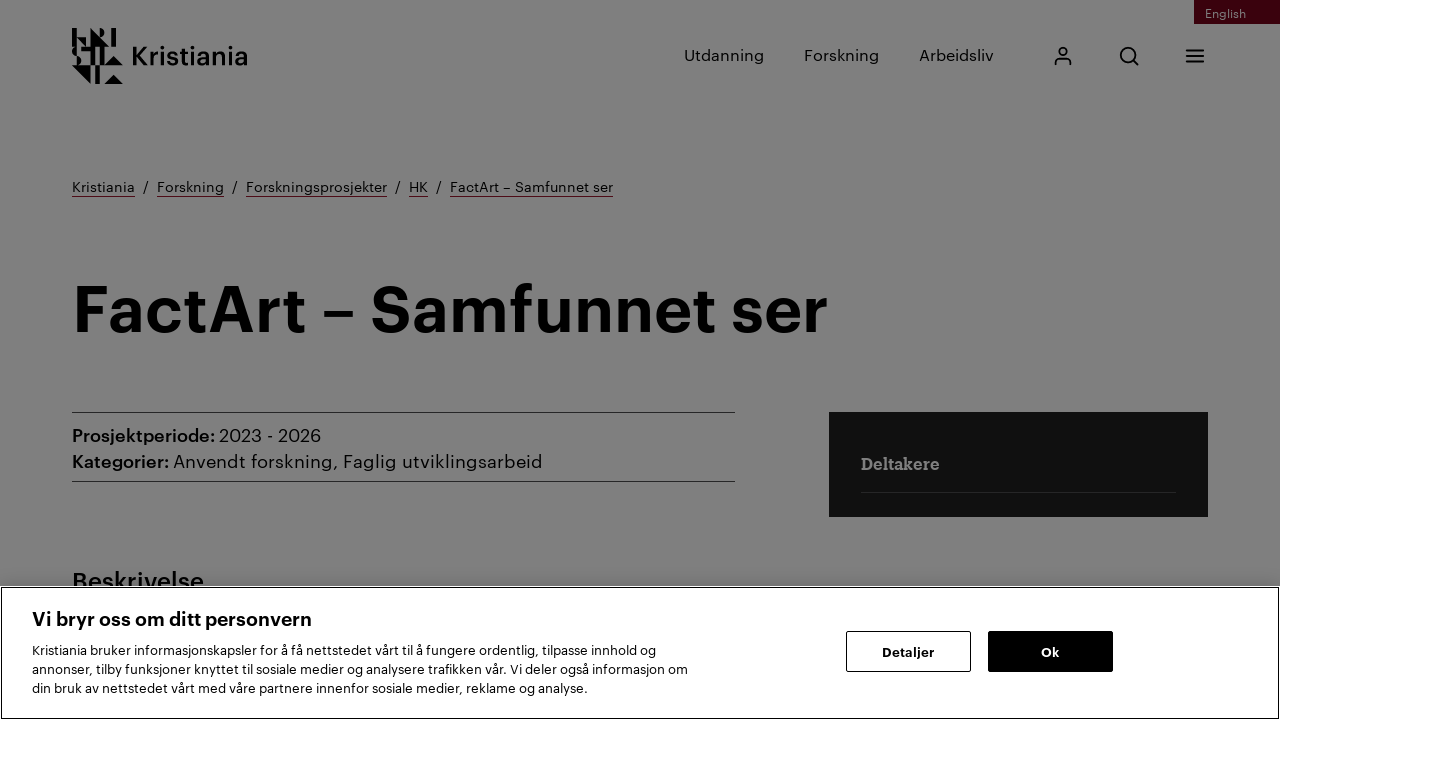

--- FILE ---
content_type: text/html; charset=utf-8
request_url: https://www.kristiania.no/forskning/forskningsprosjekter/hk/factart--samfunnet-ser/
body_size: 20607
content:

<!DOCTYPE html>
<html lang="no">
<head>
    <meta charset="utf-8"/>
    <meta name="viewport" content="width=device-width, initial-scale=1"/>

    
    <title>FactArt &#x2013; Samfunnet ser</title>
    
    <link rel="preconnect" href="https://www.google-analytics.com/"/>
    <link rel="preconnect" href="https://stm.kristiania.no/"/>
    <!-- Google Tag Manager -->
    <script>(function(w,d,s,l,i){w[l]=w[l]||[];w[l].push({'gtm.start': new Date().getTime(),event:'gtm.js'});var f=d.getElementsByTagName(s)[0], j=d.createElement(s),dl=l!='dataLayer'?'&l='+l:'';j.async=true;j.src= 'https://stm.kristiania.no/gtm.js?id='+i+dl;f.parentNode.insertBefore(j,f);})(window,document,'script','dataLayer','GTM-T8ZQL2J');</script>
    <!-- End Google Tag Manager -->

    
<script type="text/javascript">!function(T,l,y){var S=T.location,k="script",D="instrumentationKey",C="ingestionendpoint",I="disableExceptionTracking",E="ai.device.",b="toLowerCase",w="crossOrigin",N="POST",e="appInsightsSDK",t=y.name||"appInsights";(y.name||T[e])&&(T[e]=t);var n=T[t]||function(d){var g=!1,f=!1,m={initialize:!0,queue:[],sv:"5",version:2,config:d};function v(e,t){var n={},a="Browser";return n[E+"id"]=a[b](),n[E+"type"]=a,n["ai.operation.name"]=S&&S.pathname||"_unknown_",n["ai.internal.sdkVersion"]="javascript:snippet_"+(m.sv||m.version),{time:function(){var e=new Date;function t(e){var t=""+e;return 1===t.length&&(t="0"+t),t}return e.getUTCFullYear()+"-"+t(1+e.getUTCMonth())+"-"+t(e.getUTCDate())+"T"+t(e.getUTCHours())+":"+t(e.getUTCMinutes())+":"+t(e.getUTCSeconds())+"."+((e.getUTCMilliseconds()/1e3).toFixed(3)+"").slice(2,5)+"Z"}(),iKey:e,name:"Microsoft.ApplicationInsights."+e.replace(/-/g,"")+"."+t,sampleRate:100,tags:n,data:{baseData:{ver:2}}}}var h=d.url||y.src;if(h){function a(e){var t,n,a,i,r,o,s,c,u,p,l;g=!0,m.queue=[],f||(f=!0,t=h,s=function(){var e={},t=d.connectionString;if(t)for(var n=t.split(";"),a=0;a<n.length;a++){var i=n[a].split("=");2===i.length&&(e[i[0][b]()]=i[1])}if(!e[C]){var r=e.endpointsuffix,o=r?e.location:null;e[C]="https://"+(o?o+".":"")+"dc."+(r||"services.visualstudio.com")}return e}(),c=s[D]||d[D]||"",u=s[C],p=u?u+"/v2/track":d.endpointUrl,(l=[]).push((n="SDK LOAD Failure: Failed to load Application Insights SDK script (See stack for details)",a=t,i=p,(o=(r=v(c,"Exception")).data).baseType="ExceptionData",o.baseData.exceptions=[{typeName:"SDKLoadFailed",message:n.replace(/\./g,"-"),hasFullStack:!1,stack:n+"\nSnippet failed to load ["+a+"] -- Telemetry is disabled\nHelp Link: https://go.microsoft.com/fwlink/?linkid=2128109\nHost: "+(S&&S.pathname||"_unknown_")+"\nEndpoint: "+i,parsedStack:[]}],r)),l.push(function(e,t,n,a){var i=v(c,"Message"),r=i.data;r.baseType="MessageData";var o=r.baseData;return o.message='AI (Internal): 99 message:"'+("SDK LOAD Failure: Failed to load Application Insights SDK script (See stack for details) ("+n+")").replace(/\"/g,"")+'"',o.properties={endpoint:a},i}(0,0,t,p)),function(e,t){if(JSON){var n=T.fetch;if(n&&!y.useXhr)n(t,{method:N,body:JSON.stringify(e),mode:"cors"});else if(XMLHttpRequest){var a=new XMLHttpRequest;a.open(N,t),a.setRequestHeader("Content-type","application/json"),a.send(JSON.stringify(e))}}}(l,p))}function i(e,t){f||setTimeout(function(){!t&&m.core||a()},500)}var e=function(){var n=l.createElement(k);n.src=h;var e=y[w];return!e&&""!==e||"undefined"==n[w]||(n[w]=e),n.onload=i,n.onerror=a,n.onreadystatechange=function(e,t){"loaded"!==n.readyState&&"complete"!==n.readyState||i(0,t)},n}();y.ld<0?l.getElementsByTagName("head")[0].appendChild(e):setTimeout(function(){l.getElementsByTagName(k)[0].parentNode.appendChild(e)},y.ld||0)}try{m.cookie=l.cookie}catch(p){}function t(e){for(;e.length;)!function(t){m[t]=function(){var e=arguments;g||m.queue.push(function(){m[t].apply(m,e)})}}(e.pop())}var n="track",r="TrackPage",o="TrackEvent";t([n+"Event",n+"PageView",n+"Exception",n+"Trace",n+"DependencyData",n+"Metric",n+"PageViewPerformance","start"+r,"stop"+r,"start"+o,"stop"+o,"addTelemetryInitializer","setAuthenticatedUserContext","clearAuthenticatedUserContext","flush"]),m.SeverityLevel={Verbose:0,Information:1,Warning:2,Error:3,Critical:4};var s=(d.extensionConfig||{}).ApplicationInsightsAnalytics||{};if(!0!==d[I]&&!0!==s[I]){var c="onerror";t(["_"+c]);var u=T[c];T[c]=function(e,t,n,a,i){var r=u&&u(e,t,n,a,i);return!0!==r&&m["_"+c]({message:e,url:t,lineNumber:n,columnNumber:a,error:i}),r},d.autoExceptionInstrumented=!0}return m}(y.cfg);function a(){y.onInit&&y.onInit(n)}(T[t]=n).queue&&0===n.queue.length?(n.queue.push(a),n.trackPageView({})):a()}(window,document,{
src: "https://js.monitor.azure.com/scripts/b/ai.2.min.js", // The SDK URL Source
crossOrigin: "anonymous", 
cfg: { // Application Insights Configuration
    connectionString: 'InstrumentationKey=67766ef4-dbae-41a0-99cf-2a8f0590301a;IngestionEndpoint=https://westeurope-1.in.applicationinsights.azure.com/;LiveEndpoint=https://westeurope.livediagnostics.monitor.azure.com/'
}});</script>


            <!-- OneTrust Cookies Consent Notice start for kristiania.no -->
            <script src="https://cdn.cookielaw.org/scripttemplates/otSDKStub.js" type="text/javascript" charset="UTF-8" data-domain-script="b2551e25-3052-40d8-9b81-171a0719434a"></script>
            <script type="text/javascript">
                function OptanonWrapper() { }
            </script>
            <!-- OneTrust Cookies Consent Notice end for kristiania.no -->

    
    
        <link type="text/css" rel="stylesheet" href="/dist/razor-page-assets.48bd97c68c4d865056b8.css"/>




        <link type="text/css" rel="stylesheet" href="/dist/global.bf701402b9b96bfa19a3.css"/>

<link rel="stylesheet" href="/dist/Breadcrumbs.73a04b1dd9ad464eeb30.css" /><link rel="stylesheet" href="/dist/56038.534969c0f97f21111597.css" /><link rel="stylesheet" href="/dist/Link.7570c1602dcd092ff7fc.css" /><link rel="stylesheet" href="/dist/35378.949f27436de3c74e30f8.css" /><link rel="stylesheet" href="/dist/2533.0265694e5a7b83dde28a.css" /><link rel="stylesheet" href="/dist/49277.a4ffb89e20ccddeb372c.css" /><link rel="stylesheet" href="/dist/81634.bf9cdabec3d300804713.css" /><link rel="stylesheet" href="/dist/50110.e148fe44c8f22c89ffb2.css" /><link rel="stylesheet" href="/dist/6836.f2a2a7f212ef08b6815a.css" /><link rel="stylesheet" href="/dist/spa~Block-ContentListBlock.bd5af79d7073d971faca.css" /><link rel="stylesheet" href="/dist/LinkListSection.c97edc5c72d1b6d844f1.css" /><link rel="stylesheet" href="/dist/ContentList.beac8acba8986979c2be.css" /><link rel="stylesheet" href="/dist/11720.d5f595c7b981b010479c.css" /><link rel="stylesheet" href="/dist/9471.e77764f61a49de101ce6.css" /><link rel="stylesheet" href="/dist/NavigationBlock.b7b07be27000316a8412.css" /><link rel="stylesheet" href="/dist/ResearchProjectContent.c3da6770bb2ae57e3283.css" /><link rel="stylesheet" href="/dist/92290.7e1f27d7232844b170fb.css" /><link rel="stylesheet" href="/dist/95483.c6d5452371eec196e503.css" /><link rel="stylesheet" href="/dist/Header.be370cd7d5e082446c21.css" /><link rel="stylesheet" href="/dist/Footer.8a0ae8d25834870f2994.css" />            <link rel="preload" href="/dist/ProduktSemibold.15e303fb742e6f1afe6c.woff" as="font" crossorigin="anonymous">
            <link rel="preload" href="/dist/GraphikBold.4f49c33873a6d7f571f8.woff" as="font" crossorigin="anonymous">
            <link rel="preload" href="/dist/GraphikMedium.94982326f74c637ac5ec.woff" as="font" crossorigin="anonymous">
            <link rel="preload" href="/dist/GraphikSemibold.6670d77b61a5fc45b31e.woff" as="font" crossorigin="anonymous">
            <link rel="preload" href="/dist/GraphikRegular.7e9a488b4eb0442bc744.woff" as="font" crossorigin="anonymous">

        <script defer src="/dist/runtime.9a47efa13888222ea12b.js"></script>
        <script defer src="/dist/vendors-react-dom~async-web~my-page-app.chunk.b21a52a677197e3a544b.js"></script>
        <script defer src="/dist/vendors-intersection-observer~async-web~polyfills.chunk.46db0ceacf196a16c7bd.js"></script>
        <script defer src="/dist/vendors-react~async-web~my-page-app.chunk.5e716da8012dc72d5635.js"></script>
        <script defer src="/dist/async-web.153db7faceb7b40818bc.js"></script>
        <script defer src="/dist/vendors-url-polyfill~polyfills.chunk.ed7c31214e4ec12a4cbe.js"></script>
        <script defer src="/dist/vendors-objectFitPolyfill~polyfills.chunk.310ba6d97612164d05b9.js"></script>
        <script defer src="/dist/vendors-focus-visible~polyfills.chunk.403d00ab0c342ae5d6b4.js"></script>
        <script defer src="/dist/vendors-focus-options-polyfill~polyfills.chunk.ec8c51ef99314e2f6234.js"></script>
        <script defer src="/dist/polyfills.9e7ac7e73c4ef7ba7099.js"></script>
        <script defer src="/dist/global.e7e29d8d23c3eb43edf2.js"></script>

    
    <link rel="shortcut icon" href="/dist/assets/images/favicon.ico?v=2">
    <link rel="apple-touch-icon" sizes="180x180" href="/dist/assets/images/apple-touch-icon.png?v=2">
    <link rel="icon" type="image/png" sizes="32x32" href="/dist/assets/images/favicon-32x32.png?v=2">
    <link rel="icon" type="image/png" sizes="16x16" href="/dist/assets/images/favicon-16x16.png?v=2">
    <link rel="manifest" href="/site.webmanifest">
    <meta name="theme-color" content="#000000">

    
<meta name="robots" content="index,follow">
    <meta name="pageID" content="105699"/>


<meta content="FactArt &#x2013; Samfunnet ser" property="og:title" /><meta content="Russlands invasjon av Ukraina gir enorme fysiske og psykiske helseproblemer, ikke bare p&#xE5; et individniv&#xE5;, men ogs&#xE5; p&#xE5; et samfunnsniv&#xE5;. UDI har etablert et eget system for ukrainere som s&#xF8;ker om asyl i Norge, samtidig som ogs&#xE5; Slovakia har sett en stor migrasjonsstr&#xF8;m av flyktninger da de deler landegrense med Ukraina. P&#xE5; bakgrunn av dette har vi etablert et tverrfaglig samarbeid mellom School of Arts, Design and Media, School of Health Sciences og School of Economics, Innovation and Technolog..." property="og:description" /><meta content="https://www.kristiania.no/forskning/forskningsprosjekter/hk/factart--samfunnet-ser/" property="og:url" /><meta content="article" property="og:type" /><meta content="summary_large_image" name="twitter:card" />
<link href="https://www.kristiania.no/forskning/forskningsprosjekter/hk/factart--samfunnet-ser/" rel="canonical" /><link href="https://www.kristiania.no/en/research/research-projects/kuc/factart---the-society-sees-life-narratives/" hreflang="en" rel="alternate" /><link href="https://www.kristiania.no/forskning/forskningsprosjekter/hk/factart--samfunnet-ser/" hreflang="no" rel="alternate" />

    
</head>
<body>







    <!-- Google Tag Manager (noscript) -->
    <noscript>
        <iframe title="GTM noscript iframe" src="https://stm.kristiania.no/ns.html?id=GTM-T8ZQL2J" height="0" width="0" style="display:none;visibility:hidden"></iframe>
    </noscript>
    <!-- End Google Tag Manager (noscript) -->



<div id="portal-container"></div>



<div id="PageWrapper">
    
<div class="Header__containerWrapper">
    <div id="95850d3a"><header class="xWEErMIangISxKSWZpcY" id="header"><a href="#mainContent" class="ih6PM2XpnPnHlvxJXeyq">Gå til innhold</a><div class="d_89y0HrrEUFhleIgtw3"><a href="/en/research/research-projects/kuc/factart---the-society-sees-life-narratives/" lang="en" class="XezMfDvRba8HKhHr79wm B5Z4_vbRcPt248iwmQXi hHYYjvhDXoMKqomXygrf DLMNb549_4OdJQQ_zknz" data-owned=""><div class="DdPYOTimBd1c8zDeoFgi"><div class="HcZDTrZQh6_UtXHJ8Fag"><span class="SvgIcon OXRGcwJKCWDhNkthrkzL"><svg><use xlink:href="/dist/iconsSprite.4e87a1518.svg#sprite-globe"></use></svg></span><p class="OfsnrvaOl03YI9nkLaRr">English</p></div></div></a></div><div class="YnAZamBGfxZI8e9d1hhp"><div class="e80t0DgfSzlKMRjkGI08"><a href="/" class="XezMfDvRba8HKhHr79wm B5Z4_vbRcPt248iwmQXi sACW0zug7xrsLfQuOoRw" data-owned=""><div class="DdPYOTimBd1c8zDeoFgi"><span><span class="visuallyHidden">Kristiania logo</span><span class="SvgIcon SOq3aos3MbDR1nypThpA G7BSPpJACr_flPdHa5Em kHJBIYIb05_NFGed8mlp mobileOnly"><svg><use xlink:href="/dist/iconsSprite.4e87a1518.svg#sprite-logo-mobile"></use></svg></span><span class="SvgIcon SOq3aos3MbDR1nypThpA G7BSPpJACr_flPdHa5Em oZuOSvhMFNhy4NjiXFuk tabletAndUp"><svg><use xlink:href="/dist/iconsSprite.4e87a1518.svg#sprite-base"></use></svg></span></span></div></a><nav class="s5lUi0VozLPvqFdo1po6"><ul class="TjB74AetASoAKKvJ9hil"><li class="dPHhChy7qN_r7H0KT2Bw"><a href="/utdanning/" class="XezMfDvRba8HKhHr79wm B5Z4_vbRcPt248iwmQXi Ze3L5TDd1MTjtWsRRoQq BqI4GIbd_jtD7ZsMt6q5" data-owned=""><div class="DdPYOTimBd1c8zDeoFgi">Utdanning</div></a></li><li class="dPHhChy7qN_r7H0KT2Bw"><a href="/forskning/" class="XezMfDvRba8HKhHr79wm B5Z4_vbRcPt248iwmQXi Ze3L5TDd1MTjtWsRRoQq BqI4GIbd_jtD7ZsMt6q5" data-owned=""><div class="DdPYOTimBd1c8zDeoFgi">Forskning</div></a></li><li class="dPHhChy7qN_r7H0KT2Bw"><a href="/arbeidsliv/" class="XezMfDvRba8HKhHr79wm B5Z4_vbRcPt248iwmQXi Ze3L5TDd1MTjtWsRRoQq BqI4GIbd_jtD7ZsMt6q5" data-owned=""><div class="DdPYOTimBd1c8zDeoFgi">Arbeidsliv</div></a></li></ul><ul class="EjFwbfUtAqjtowN6S8lJ"><li class="KA14sZ0r0qb8_TRxNj6t"><a href="/min-side/" class="brFFOiXiOEgw5BeGVovg BqI4GIbd_jtD7ZsMt6q5"><span class="visuallyHidden">Mitt Kristiania</span><span class="SvgIcon"><svg><use xlink:href="/dist/iconsSprite.4e87a1518.svg#sprite-user"></use></svg></span></a></li><li class="KA14sZ0r0qb8_TRxNj6t"><div class="BI8sYl_zzmD2PosuI83q" role="search"><div class="ds0uyXRnxFztxh5yGPbR"><button aria-haspopup="true" aria-expanded="false" tabindex="-1" type="button" class="brFFOiXiOEgw5BeGVovg ZAgNSffGchMZ_tZy4qy2 BqI4GIbd_jtD7ZsMt6q5"><span class="visuallyHidden">Åpne søk</span><span class="SvgIcon"><svg><use xlink:href="/dist/iconsSprite.4e87a1518.svg#sprite-search"></use></svg></span></button><form class="_dOEi_5x_yJPpSTxdTsg"><div class="QEr_NVyQFc0v_0J3CdqB"><label for="SearchButtonInput" class="visuallyHidden">Skriv inn søkefrase</label><input class="nxfnFf9AyotkrPQbjf2A" id="SearchButtonInput" type="text" placeholder=""/><button type="submit" class="Q5vGRKkR4UPctsu2Dl_3"><span class="visuallyHidden">Søk</span><span class="SvgIcon"><svg><use xlink:href="/dist/iconsSprite.4e87a1518.svg#sprite-search"></use></svg></span></button></div></form></div></div></li><li class="KA14sZ0r0qb8_TRxNj6t"><div class=""><div><button aria-haspopup="true" aria-expanded="false" type="button" class="brFFOiXiOEgw5BeGVovg BqI4GIbd_jtD7ZsMt6q5"><span class="visuallyHidden">Meny</span><span class="SvgIcon"><svg><use xlink:href="/dist/iconsSprite.4e87a1518.svg#sprite-menu"></use></svg></span></button><div class="rfXJnpoddMlLY1cp7rNj _LX8ukq97FikyAM5oKZY"><div class="W1zVxI4Ztaop_Oy8tByw"><div class="c6jKR3P5w818YL3EUlWj"><a href="/en/research/research-projects/kuc/factart---the-society-sees-life-narratives/" lang="en" class="XezMfDvRba8HKhHr79wm B5Z4_vbRcPt248iwmQXi hHYYjvhDXoMKqomXygrf mcNoknKh0N3lTZjmDixw" data-owned=""><div class="DdPYOTimBd1c8zDeoFgi"><div class="HcZDTrZQh6_UtXHJ8Fag"><span class="SvgIcon OXRGcwJKCWDhNkthrkzL"><svg><use xlink:href="/dist/iconsSprite.4e87a1518.svg#sprite-globe"></use></svg></span><p class="OfsnrvaOl03YI9nkLaRr">English</p></div></div></a></div><ul class="a5xYdl17pK4dAyeOpNue aIVWEWeGXJaRrlTzZ8mc"><li class="kG8qqkep6jG7gL5yEdF3 mobileOnly"><div class=""><div class="bD3kA5WhKQbA_3BfEMzE">Utdanning<button aria-haspopup="true" aria-expanded="false" type="button" class="shLMBKHcUzCQODTQ0YxB"><span class="visuallyHidden">Åpen Utdanning-delen</span></button></div><div style="will-change:height;overflow:hidden;visibility:hidden;height:0" class="DfLYKKG3LJCyF7VgjNTc"><div class="duXwhomQudw9JxaYSYxp"><ul class="NRM71qZlUQ73Ro8ilU3g"><li><a href="/utdanning/teknologi-og-innovasjon/" class="XezMfDvRba8HKhHr79wm BaRcrU5NpyAMFJiitXyJ cVhwyMiPQifKEWYqkju0" data-owned=""><div class="DdPYOTimBd1c8zDeoFgi">Teknologi, innovasjon og økonomi</div></a></li><li><a href="/utdanning/kunst-og-design/" class="XezMfDvRba8HKhHr79wm BaRcrU5NpyAMFJiitXyJ cVhwyMiPQifKEWYqkju0" data-owned=""><div class="DdPYOTimBd1c8zDeoFgi">Kunst, design og medier</div></a></li><li><a href="/utdanning/helse-og-psykologi/" class="XezMfDvRba8HKhHr79wm BaRcrU5NpyAMFJiitXyJ cVhwyMiPQifKEWYqkju0" data-owned=""><div class="DdPYOTimBd1c8zDeoFgi">Helse, psykologi og pedagogikk</div></a></li><li><a href="/utdanning/hr-markedsforing-og-kommunikasjon/" class="XezMfDvRba8HKhHr79wm BaRcrU5NpyAMFJiitXyJ cVhwyMiPQifKEWYqkju0" data-owned=""><div class="DdPYOTimBd1c8zDeoFgi">HR, markedsføring og kommunikasjon</div></a></li></ul></div></div></div></li><li class="kG8qqkep6jG7gL5yEdF3 mobileOnly"><div class=""><div class="bD3kA5WhKQbA_3BfEMzE">Forskning<button aria-haspopup="true" aria-expanded="false" type="button" class="shLMBKHcUzCQODTQ0YxB"><span class="visuallyHidden">Åpen Forskning-delen</span></button></div><div style="will-change:height;overflow:hidden;visibility:hidden;height:0" class="DfLYKKG3LJCyF7VgjNTc"><div class="duXwhomQudw9JxaYSYxp"><ul class="NRM71qZlUQ73Ro8ilU3g"><li><a href="/forskning/" class="XezMfDvRba8HKhHr79wm BaRcrU5NpyAMFJiitXyJ cVhwyMiPQifKEWYqkju0" data-owned=""><div class="DdPYOTimBd1c8zDeoFgi">Forskning ved Kristiania</div></a></li><li><a href="/forskning/forskningsprosjekter/" class="XezMfDvRba8HKhHr79wm BaRcrU5NpyAMFJiitXyJ cVhwyMiPQifKEWYqkju0" data-owned=""><div class="DdPYOTimBd1c8zDeoFgi">Forskningsprosjekter</div></a></li><li><a href="/forskning/forskningsgrupper/" class="XezMfDvRba8HKhHr79wm BaRcrU5NpyAMFJiitXyJ cVhwyMiPQifKEWYqkju0" data-owned=""><div class="DdPYOTimBd1c8zDeoFgi">Forskningsgrupper</div></a></li><li><a href="/forskning/doktorgradsutdanning/" class="XezMfDvRba8HKhHr79wm BaRcrU5NpyAMFJiitXyJ cVhwyMiPQifKEWYqkju0" data-owned=""><div class="DdPYOTimBd1c8zDeoFgi">Doktorgradsutdanning</div></a></li><li><a href="/forskning/forskningsstotte/" class="XezMfDvRba8HKhHr79wm BaRcrU5NpyAMFJiitXyJ cVhwyMiPQifKEWYqkju0" data-owned=""><div class="DdPYOTimBd1c8zDeoFgi">Forskningsstøtte</div></a></li><li><a href="/kunnskap-kristiania/" class="XezMfDvRba8HKhHr79wm BaRcrU5NpyAMFJiitXyJ cVhwyMiPQifKEWYqkju0" data-owned=""><div class="DdPYOTimBd1c8zDeoFgi">Kunnskap Kristiania</div></a></li><li><a href="/forskning/resultater/" class="XezMfDvRba8HKhHr79wm BaRcrU5NpyAMFJiitXyJ cVhwyMiPQifKEWYqkju0" data-owned=""><div class="DdPYOTimBd1c8zDeoFgi">Resultater</div></a></li><li><a href="/forskning/internasjonalisering/" class="XezMfDvRba8HKhHr79wm BaRcrU5NpyAMFJiitXyJ cVhwyMiPQifKEWYqkju0" data-owned=""><div class="DdPYOTimBd1c8zDeoFgi">Internasjonalisering</div></a></li></ul></div></div></div></li><li class="kG8qqkep6jG7gL5yEdF3 mobileOnly"><div class=""><div class="bD3kA5WhKQbA_3BfEMzE">Arbeidsliv<button aria-haspopup="true" aria-expanded="false" type="button" class="shLMBKHcUzCQODTQ0YxB"><span class="visuallyHidden">Åpen Arbeidsliv-delen</span></button></div><div style="will-change:height;overflow:hidden;visibility:hidden;height:0" class="DfLYKKG3LJCyF7VgjNTc"><div class="duXwhomQudw9JxaYSYxp"><ul class="NRM71qZlUQ73Ro8ilU3g"><li><a href="/arbeidsliv/" class="XezMfDvRba8HKhHr79wm BaRcrU5NpyAMFJiitXyJ cVhwyMiPQifKEWYqkju0" data-owned=""><div class="DdPYOTimBd1c8zDeoFgi">For arbeidsliv</div></a></li><li><a href="/arbeidsliv/studenter-som-ressurs/" class="XezMfDvRba8HKhHr79wm BaRcrU5NpyAMFJiitXyJ cVhwyMiPQifKEWYqkju0" data-owned=""><div class="DdPYOTimBd1c8zDeoFgi">Studenter som ressurs</div></a></li><li><a href="/studier/videreutdanning/videreutdanning-for-virksomheter/" class="XezMfDvRba8HKhHr79wm BaRcrU5NpyAMFJiitXyJ cVhwyMiPQifKEWYqkju0" data-owned=""><div class="DdPYOTimBd1c8zDeoFgi">Kompetanseløft for virksomheter</div></a></li><li><a href="/arbeidsliv/fag-og-forskningsmiljo/" class="XezMfDvRba8HKhHr79wm BaRcrU5NpyAMFJiitXyJ cVhwyMiPQifKEWYqkju0" data-owned=""><div class="DdPYOTimBd1c8zDeoFgi">Fag- og forskningsmiljø</div></a></li><li><a href="/for-studenter/karriere/" class="XezMfDvRba8HKhHr79wm BaRcrU5NpyAMFJiitXyJ cVhwyMiPQifKEWYqkju0" data-owned=""><div class="DdPYOTimBd1c8zDeoFgi">Karrieresenter</div></a></li></ul></div></div></div></li><li class="kG8qqkep6jG7gL5yEdF3"><div class=""><div class="bD3kA5WhKQbA_3BfEMzE">For studenter<button aria-haspopup="true" aria-expanded="false" type="button" class="shLMBKHcUzCQODTQ0YxB"><span class="visuallyHidden">Åpen For studenter-delen</span></button></div><div style="will-change:height;overflow:hidden;visibility:hidden;height:0" class="DfLYKKG3LJCyF7VgjNTc"><div class="duXwhomQudw9JxaYSYxp"><ul class="NRM71qZlUQ73Ro8ilU3g"><li><a href="/min-side/" class="XezMfDvRba8HKhHr79wm BaRcrU5NpyAMFJiitXyJ cVhwyMiPQifKEWYqkju0" data-owned=""><div class="DdPYOTimBd1c8zDeoFgi">Mitt Kristiania</div></a></li><li><a href="/for-studenter/ny-student/" class="XezMfDvRba8HKhHr79wm BaRcrU5NpyAMFJiitXyJ cVhwyMiPQifKEWYqkju0" data-owned=""><div class="DdPYOTimBd1c8zDeoFgi">Ny student</div></a></li><li><a href="/for-studenter/" class="XezMfDvRba8HKhHr79wm BaRcrU5NpyAMFJiitXyJ cVhwyMiPQifKEWYqkju0" data-owned=""><div class="DdPYOTimBd1c8zDeoFgi">Nyttige lenker</div></a></li><li><a href="https://kristiania.instructure.com/" class="XezMfDvRba8HKhHr79wm BaRcrU5NpyAMFJiitXyJ cVhwyMiPQifKEWYqkju0" data-owned=""><div class="DdPYOTimBd1c8zDeoFgi">Canvas</div></a></li><li><a href="/for-studenter/eksamen/" class="XezMfDvRba8HKhHr79wm BaRcrU5NpyAMFJiitXyJ cVhwyMiPQifKEWYqkju0" data-owned=""><div class="DdPYOTimBd1c8zDeoFgi">Eksamen</div></a></li><li><a href="/for-studenter/it/" class="XezMfDvRba8HKhHr79wm BaRcrU5NpyAMFJiitXyJ cVhwyMiPQifKEWYqkju0" data-owned=""><div class="DdPYOTimBd1c8zDeoFgi">IT-brukerstøtte</div></a></li><li><a href="/for-studenter/karriere/" class="XezMfDvRba8HKhHr79wm BaRcrU5NpyAMFJiitXyJ cVhwyMiPQifKEWYqkju0" data-owned=""><div class="DdPYOTimBd1c8zDeoFgi">Karrieresenteret</div></a></li><li><a href="/for-studenter/timeplan/" class="XezMfDvRba8HKhHr79wm BaRcrU5NpyAMFJiitXyJ cVhwyMiPQifKEWYqkju0" data-owned=""><div class="DdPYOTimBd1c8zDeoFgi">Timeplan</div></a></li><li><a href="/studieportal/" class="XezMfDvRba8HKhHr79wm BaRcrU5NpyAMFJiitXyJ cVhwyMiPQifKEWYqkju0" data-owned=""><div class="DdPYOTimBd1c8zDeoFgi">Studieportal</div></a></li></ul></div></div></div></li><li class="kG8qqkep6jG7gL5yEdF3"><div class=""><div class="bD3kA5WhKQbA_3BfEMzE">Studier<button aria-haspopup="true" aria-expanded="false" type="button" class="shLMBKHcUzCQODTQ0YxB"><span class="visuallyHidden">Åpen Studier-delen</span></button></div><div style="will-change:height;overflow:hidden;visibility:hidden;height:0" class="DfLYKKG3LJCyF7VgjNTc"><div class="duXwhomQudw9JxaYSYxp"><ul class="NRM71qZlUQ73Ro8ilU3g"><li><a href="/studier/" class="XezMfDvRba8HKhHr79wm BaRcrU5NpyAMFJiitXyJ cVhwyMiPQifKEWYqkju0" data-owned=""><div class="DdPYOTimBd1c8zDeoFgi">Alle studier</div></a></li><li><a href="/studier/bachelor/" class="XezMfDvRba8HKhHr79wm BaRcrU5NpyAMFJiitXyJ cVhwyMiPQifKEWYqkju0" data-owned=""><div class="DdPYOTimBd1c8zDeoFgi">Bachelor</div></a></li><li><a href="/studier/master/" class="XezMfDvRba8HKhHr79wm BaRcrU5NpyAMFJiitXyJ cVhwyMiPQifKEWYqkju0" data-owned=""><div class="DdPYOTimBd1c8zDeoFgi">Master</div></a></li><li><a href="/fagskolen-kristiania/" class="XezMfDvRba8HKhHr79wm BaRcrU5NpyAMFJiitXyJ cVhwyMiPQifKEWYqkju0" data-owned=""><div class="DdPYOTimBd1c8zDeoFgi">Fagskole</div></a></li><li><a href="/studier/videreutdanning/" class="XezMfDvRba8HKhHr79wm BaRcrU5NpyAMFJiitXyJ cVhwyMiPQifKEWYqkju0" data-owned=""><div class="DdPYOTimBd1c8zDeoFgi">Videreutdanning</div></a></li><li><a href="/studier/aarsstudium/" class="XezMfDvRba8HKhHr79wm BaRcrU5NpyAMFJiitXyJ cVhwyMiPQifKEWYqkju0" data-owned=""><div class="DdPYOTimBd1c8zDeoFgi">Årsstudium</div></a></li><li><a href="/nettstudier/" class="XezMfDvRba8HKhHr79wm BaRcrU5NpyAMFJiitXyJ cVhwyMiPQifKEWYqkju0" data-owned=""><div class="DdPYOTimBd1c8zDeoFgi">Nettstudier</div></a></li><li><a href="/forskning/doktorgradsutdanning/" class="XezMfDvRba8HKhHr79wm BaRcrU5NpyAMFJiitXyJ cVhwyMiPQifKEWYqkju0" data-owned=""><div class="DdPYOTimBd1c8zDeoFgi">Ph.d.</div></a></li></ul></div></div></div></li><li class="kG8qqkep6jG7gL5yEdF3"><div class=""><div class="bD3kA5WhKQbA_3BfEMzE">Studere ved Kristiania<button aria-haspopup="true" aria-expanded="false" type="button" class="shLMBKHcUzCQODTQ0YxB"><span class="visuallyHidden">Åpen Studere ved Kristiania-delen</span></button></div><div style="will-change:height;overflow:hidden;visibility:hidden;height:0" class="DfLYKKG3LJCyF7VgjNTc"><div class="duXwhomQudw9JxaYSYxp"><ul class="NRM71qZlUQ73Ro8ilU3g"><li><a href="/studere-hos-oss/hvorfor-velge-kristiania/" class="XezMfDvRba8HKhHr79wm BaRcrU5NpyAMFJiitXyJ cVhwyMiPQifKEWYqkju0" data-owned=""><div class="DdPYOTimBd1c8zDeoFgi">Hvorfor velge Kristiania?</div></a></li><li><a href="/studere-hos-oss/livet-paa-kristiania/" class="XezMfDvRba8HKhHr79wm BaRcrU5NpyAMFJiitXyJ cVhwyMiPQifKEWYqkju0" data-owned=""><div class="DdPYOTimBd1c8zDeoFgi">Livet på Kristiania</div></a></li><li><a href="/studere-hos-oss/campus/" class="XezMfDvRba8HKhHr79wm BaRcrU5NpyAMFJiitXyJ cVhwyMiPQifKEWYqkju0" data-owned=""><div class="DdPYOTimBd1c8zDeoFgi">Campus Oslo og Bergen</div></a></li><li><a href="/studere-hos-oss/vare-tidligere-studenter/" class="XezMfDvRba8HKhHr79wm BaRcrU5NpyAMFJiitXyJ cVhwyMiPQifKEWYqkju0" data-owned=""><div class="DdPYOTimBd1c8zDeoFgi">Tidligere studenter</div></a></li><li><a href="/studere-hos-oss/opptaksinformasjon/" class="XezMfDvRba8HKhHr79wm BaRcrU5NpyAMFJiitXyJ cVhwyMiPQifKEWYqkju0" data-owned=""><div class="DdPYOTimBd1c8zDeoFgi">Opptaksinformasjon</div></a></li><li><a href="/studere-hos-oss/opptaksinformasjon/opptaksprover/" class="XezMfDvRba8HKhHr79wm BaRcrU5NpyAMFJiitXyJ cVhwyMiPQifKEWYqkju0" data-owned=""><div class="DdPYOTimBd1c8zDeoFgi">Opptaksprøver</div></a></li></ul></div></div></div></li><li class="kG8qqkep6jG7gL5yEdF3"><div class=""><div class="bD3kA5WhKQbA_3BfEMzE">Om Kristiania<button aria-haspopup="true" aria-expanded="false" type="button" class="shLMBKHcUzCQODTQ0YxB"><span class="visuallyHidden">Åpen Om Kristiania-delen</span></button></div><div style="will-change:height;overflow:hidden;visibility:hidden;height:0" class="DfLYKKG3LJCyF7VgjNTc"><div class="duXwhomQudw9JxaYSYxp"><ul class="NRM71qZlUQ73Ro8ilU3g"><li><a href="/om-kristiania/" class="XezMfDvRba8HKhHr79wm BaRcrU5NpyAMFJiitXyJ cVhwyMiPQifKEWYqkju0" data-owned=""><div class="DdPYOTimBd1c8zDeoFgi">Om oss</div></a></li><li><a href="/om-kristiania/kontakt-oss/" class="XezMfDvRba8HKhHr79wm BaRcrU5NpyAMFJiitXyJ cVhwyMiPQifKEWYqkju0" data-owned=""><div class="DdPYOTimBd1c8zDeoFgi">Kontakt oss</div></a></li><li><a href="/pedagogisk-utvikling-og-kvalitetsarbeid/" class="XezMfDvRba8HKhHr79wm BaRcrU5NpyAMFJiitXyJ cVhwyMiPQifKEWYqkju0" data-owned=""><div class="DdPYOTimBd1c8zDeoFgi">Utdanningskvalitet</div></a></li><li><a href="/aktuelt/" class="XezMfDvRba8HKhHr79wm BaRcrU5NpyAMFJiitXyJ cVhwyMiPQifKEWYqkju0" data-owned=""><div class="DdPYOTimBd1c8zDeoFgi">Nyheter</div></a></li><li><a href="/om-kristiania/kalender/" class="XezMfDvRba8HKhHr79wm BaRcrU5NpyAMFJiitXyJ cVhwyMiPQifKEWYqkju0" data-owned=""><div class="DdPYOTimBd1c8zDeoFgi">Kalender</div></a></li><li><a href="/om-kristiania/ansatte/" class="XezMfDvRba8HKhHr79wm BaRcrU5NpyAMFJiitXyJ cVhwyMiPQifKEWYqkju0" data-owned=""><div class="DdPYOTimBd1c8zDeoFgi">Ansatte</div></a></li><li><a href="/om-kristiania/ledige-stillinger/" class="XezMfDvRba8HKhHr79wm BaRcrU5NpyAMFJiitXyJ cVhwyMiPQifKEWYqkju0" data-owned=""><div class="DdPYOTimBd1c8zDeoFgi">Ledige stillinger</div></a></li><li><a href="/om-kristiania/biblioteket/" class="XezMfDvRba8HKhHr79wm BaRcrU5NpyAMFJiitXyJ cVhwyMiPQifKEWYqkju0" data-owned=""><div class="DdPYOTimBd1c8zDeoFgi">Biblioteket</div></a></li></ul></div></div></div></li></ul><ul class="luWQc38ZR6bVeSodYy2U"><li class="E7F1MuLW0l0euRlt5uBe lp5DDNcOL2ea47yfyuQj"><a href="/forskning/forskningsprosjekter/hk/factart--samfunnet-ser/" lang="no" class="XezMfDvRba8HKhHr79wm B5Z4_vbRcPt248iwmQXi SdkGob7QqNi59xz1FypN" data-owned=""><div class="DdPYOTimBd1c8zDeoFgi"><div class="rum0fyolLEIIzDim92T8"><span class="SvgIcon MTj1s37NqtFUxmRZkd0j"><svg><use xlink:href="/dist/iconsSprite.4e87a1518.svg#sprite-no"></use></svg></span><span class="tKZ5K0BtXDdVePgL2D4w">Norwegian</span></div></div></a></li><li class="E7F1MuLW0l0euRlt5uBe"><a href="/en/research/research-projects/kuc/factart---the-society-sees-life-narratives/" lang="en" class="XezMfDvRba8HKhHr79wm B5Z4_vbRcPt248iwmQXi SdkGob7QqNi59xz1FypN" data-owned=""><div class="DdPYOTimBd1c8zDeoFgi"><div class="rum0fyolLEIIzDim92T8"><span class="SvgIcon MTj1s37NqtFUxmRZkd0j"><svg><use xlink:href="/dist/iconsSprite.4e87a1518.svg#sprite-en"></use></svg></span><span class="tKZ5K0BtXDdVePgL2D4w">English</span></div></div></a></li></ul></div></div></div></div></li></ul></nav></div></div></header><script>(window.__reactProps = window.__reactProps || {})['95850d3a-json'] = {"navigation":{"sections":[{"id":"110724","heading":"Utdanning","items":[{"id":"110728","title":"Teknologi, innovasjon og økonomi","linkUrl":"/utdanning/teknologi-og-innovasjon/","target":null},{"id":"110727","title":"Kunst, design og medier","linkUrl":"/utdanning/kunst-og-design/","target":null},{"id":"110726","title":"Helse, psykologi og pedagogikk","linkUrl":"/utdanning/helse-og-psykologi/","target":null},{"id":"110725","title":"HR, markedsføring og kommunikasjon","linkUrl":"/utdanning/hr-markedsforing-og-kommunikasjon/","target":null}],"url":"/utdanning/","moveToHeaderOnDesktop":true},{"id":"70101","heading":"Forskning","items":[{"id":"70326","title":"Forskning ved Kristiania","linkUrl":"/forskning/","target":null},{"id":"70132","title":"Forskningsprosjekter","linkUrl":"/forskning/forskningsprosjekter/","target":null},{"id":"70107","title":"Forskningsgrupper","linkUrl":"/forskning/forskningsgrupper/","target":null},{"id":"121445","title":"Doktorgradsutdanning","linkUrl":"/forskning/doktorgradsutdanning/","target":null},{"id":"52054","title":"Forskningsstøtte","linkUrl":"/forskning/forskningsstotte/","target":null},{"id":"5764","title":"Kunnskap Kristiania","linkUrl":"/kunnskap-kristiania/","target":null},{"id":"6471","title":"Resultater","linkUrl":"/forskning/resultater/","target":null},{"id":"144924","title":"Internasjonalisering","linkUrl":"/forskning/internasjonalisering/","target":null}],"url":"/forskning/","moveToHeaderOnDesktop":true},{"id":"4957","heading":"Arbeidsliv","items":[{"id":"3277","title":"For arbeidsliv","linkUrl":"/arbeidsliv/","target":null},{"id":"51969","title":"Studenter som ressurs","linkUrl":"/arbeidsliv/studenter-som-ressurs/","target":null},{"id":"51967","title":"Kompetanseløft for virksomheter","linkUrl":"/studier/videreutdanning/videreutdanning-for-virksomheter/","target":null},{"id":"51970","title":"Fag- og forskningsmiljø","linkUrl":"/arbeidsliv/fag-og-forskningsmiljo/","target":null},{"id":"29005","title":"Karrieresenter","linkUrl":"/for-studenter/karriere/","target":null}],"url":"/arbeidsliv/","moveToHeaderOnDesktop":true},{"id":"21011","heading":"For studenter","items":[{"id":"76061","title":"Mitt Kristiania","linkUrl":"/min-side/","target":null},{"id":"106188","title":"Ny student","linkUrl":"/for-studenter/ny-student/","target":null},{"id":"77155","title":"Nyttige lenker","linkUrl":"/for-studenter/","target":null},{"id":"76060","title":"Canvas","linkUrl":"https://kristiania.instructure.com/","target":null},{"id":"21012","title":"Eksamen","linkUrl":"/for-studenter/eksamen/","target":null},{"id":"21175","title":"IT-brukerstøtte","linkUrl":"/for-studenter/it/","target":null},{"id":"5953","title":"Karrieresenteret","linkUrl":"/for-studenter/karriere/","target":null},{"id":"23800","title":"Timeplan","linkUrl":"/for-studenter/timeplan/","target":null},{"id":"109635","title":"Studieportal","linkUrl":"/studieportal/","target":null}],"url":"/for-studenter/","moveToHeaderOnDesktop":false},{"id":"1792","heading":"Studier","items":[{"id":"33283","title":"Alle studier","linkUrl":"/studier/","target":null},{"id":"6299","title":"Bachelor","linkUrl":"/studier/bachelor/","target":null},{"id":"6397","title":"Master","linkUrl":"/studier/master/","target":null},{"id":"3407","title":"Fagskole","linkUrl":"/fagskolen-kristiania/","target":null},{"id":"5079","title":"Videreutdanning","linkUrl":"/studier/videreutdanning/","target":null},{"id":"5155","title":"Årsstudium","linkUrl":"/studier/aarsstudium/","target":null},{"id":"42306","title":"Nettstudier","linkUrl":"/nettstudier/","target":null},{"id":"88336","title":"Ph.d.","linkUrl":"/forskning/doktorgradsutdanning/","target":null}],"url":"/studier/","moveToHeaderOnDesktop":false},{"id":"13305","heading":"Studere ved Kristiania","items":[{"id":"81555","title":"Hvorfor velge Kristiania?","linkUrl":"/studere-hos-oss/hvorfor-velge-kristiania/","target":null},{"id":"33231","title":"Livet på Kristiania","linkUrl":"/studere-hos-oss/livet-paa-kristiania/","target":null},{"id":"76505","title":"Campus Oslo og Bergen","linkUrl":"/studere-hos-oss/campus/","target":null},{"id":"38667","title":"Tidligere studenter","linkUrl":"/studere-hos-oss/vare-tidligere-studenter/","target":null},{"id":"5501","title":"Opptaksinformasjon","linkUrl":"/studere-hos-oss/opptaksinformasjon/","target":null},{"id":"38363","title":"Opptaksprøver","linkUrl":"/studere-hos-oss/opptaksinformasjon/opptaksprover/","target":null}],"url":"/studere-hos-oss/hvorfor-velge-kristiania-gammel/","moveToHeaderOnDesktop":false},{"id":"3275","heading":"Om Kristiania","items":[{"id":"3262","title":"Om oss","linkUrl":"/om-kristiania/","target":null},{"id":"4027","title":"Kontakt oss","linkUrl":"/om-kristiania/kontakt-oss/","target":null},{"id":"76219","title":"Utdanningskvalitet","linkUrl":"/pedagogisk-utvikling-og-kvalitetsarbeid/","target":null},{"id":"33694","title":"Nyheter","linkUrl":"/aktuelt/","target":null},{"id":"2870","title":"Kalender","linkUrl":"/om-kristiania/kalender/","target":null},{"id":"2711","title":"Ansatte","linkUrl":"/om-kristiania/ansatte/","target":null},{"id":"5187","title":"Ledige stillinger","linkUrl":"/om-kristiania/ledige-stillinger/","target":null},{"id":"71495","title":"Biblioteket","linkUrl":"/om-kristiania/biblioteket/","target":null}],"url":"/om-kristiania/","moveToHeaderOnDesktop":false}],"navigationLinks":[{"id":0,"link":{"label":"Utdanning","href":"/utdanning/","external":false,"showIsExternal":true}},{"id":1,"link":{"label":"Forskning","href":"/forskning/","external":false,"showIsExternal":true}},{"id":2,"link":{"label":"Arbeidsliv","href":"/arbeidsliv/","external":false,"showIsExternal":true}}],"campusApplicationUrl":"/soknad/","onlineApplicationUrl":"/checkout/","translations":{"search":"Søk","openSearch":"Åpne søk","closeSearch":"Lukk søk","inputSearchPhrase":"Skriv inn søkefrase","menu":"Meny","openSection":"Åpen {section}-delen","closeSection":"Lukk {section}-delen","closeInfoBanner":"Lukk infobanner","yourApplication":"Din søknad","showMyPage":"Mitt Kristiania","logIn":"Logg inn","basket":"Min søknad","goToContent":"Gå til innhold","youHaveNoChosenStudies":"Du har ingen valgte studier. Gå til studieoversikten for å komme i gang.","seeAllStudies":"Se alle studier"},"languages":[{"code":"no","label":"Norwegian","url":"/forskning/forskningsprosjekter/hk/factart--samfunnet-ser/"},{"code":"en","label":"English","url":"/en/research/research-projects/kuc/factart---the-society-sees-life-narratives/"}],"variant":"default","searchPageUrl":"/sok","menuColumnsCount":4,"startPageUrl":"/","loginPageUrl":"/login/","myPageUrl":"/min-side/","isUserLoggedIn":false,"studySearchPageUrl":"/studier/"},"infoBanner":{"infoText":null,"infoUrl":null}};</script></div>
</div>


    <main id="mainContent">
        <script>const GLOBAL_CONTEXT={"contentLanguage":"norwegian","isModernPage":false,"logoSettings":{"headerVariant":"default","defaultAltText":"Kristiania logo","headerAltText":"Kristiania logo"},"frontendSettings":null,"myPageGlobalConfiguration":null};</script>

<article class="ResearchProject">
    <div class="ResearchProject__actionHeading">
        
<div id="e1faa055"><ol class="jIjgn7qoTMH3b4e0jW3j" id="breadcrumbs"><li><a class="QqohSkg5NSBKEgLCAL46" href="/">Kristiania</a></li><li><a class="QqohSkg5NSBKEgLCAL46" href="/forskning/">Forskning</a></li><li><a class="QqohSkg5NSBKEgLCAL46" href="/forskning/forskningsprosjekter/">Forskningsprosjekter</a></li><li><a class="QqohSkg5NSBKEgLCAL46">HK</a></li><li><a class="QqohSkg5NSBKEgLCAL46">FactArt – Samfunnet ser</a></li></ol><script>(window.__reactProps = window.__reactProps || {})['e1faa055-json'] = {"breadcrumbs":[{"name":"Kristiania","link":"/"},{"name":"Forskning","link":"/forskning/"},{"name":"Forskningsprosjekter","link":"/forskning/forskningsprosjekter/"},{"name":"HK","link":null},{"name":"FactArt – Samfunnet ser","link":null}]};</script></div>
    </div>
    <div id="15a4f069"><section class="ResearchProject__content"><div class="ResearchProject__baseInfo"><h1 class="ResearchProject__title">FactArt – Samfunnet ser</h1><div class="Layout__titleTopSectionsBelow"><div class="Layout__info"><ul class="ResearchProject__detailedInfo"><li><strong>Prosjektperiode: </strong><span>2023 - 2026</span></li><li><strong>Kategorier: </strong><span>Anvendt forskning, Faglig utviklingsarbeid</span></li></ul></div><div class="Layout__aside"><div class="ResearchProject__navigationBlockWrapper"><div><ul class="RNVfh4NSjeScjloAcFcv"><li><button type="button" class="NtmtjnwY8FdZxOUBkRwT Z5BTlaIyM0Swyb7hzzeg"><span>Deltakere</span><span class="SvgIcon"><svg><use xlink:href="/dist/iconsSprite.4e87a1518.svg#sprite-arrow-down"></use></svg></span></button></li></ul><ul class="aVzPGOSkun10SwzCpjri"></ul></div></div></div><div class="ResearchProject__richtext Layout__content"><div class="RichtextContent"><div><h2 class="ResearchProject__infoItemHeading">Beskrivelse</h2><div>Russlands invasjon av Ukraina gir enorme fysiske og psykiske helseproblemer, ikke bare på et individnivå, men også på et samfunnsnivå. UDI har etablert et eget system for ukrainere som søker om asyl i Norge, samtidig som også Slovakia har sett en stor migrasjonsstrøm av flyktninger da de deler landegrense med Ukraina.</p><br /><br /><p>På bakgrunn av dette har vi etablert et tverrfaglig samarbeid mellom School of Arts, Design and Media, School of Health Sciences og School of Economics, Innovation and Technology ved Høyskolen Kristiania. Videre er det planlagt å samarbeide med Universitetet i Konstanz og Matej Bel Universitetet i Banska Bystrica.</p><br /><br /><p>Målet med studien er å skape en metode for å behandle traumer hos ukrainske flyktninger på et gruppenivå. Dette vil gjøres først ved å behandle ukrainske flyktninger individuelt ved bruk av narrativ eksponeringsterapi (NET) samtidig som HRV måles, bruke deres narrativer som inspirasjon for scenekunst og tilslutt utarbeide en gruppeintervenjon basert på NET(fact)</p><br /></div></div><div><h2 class="ResearchProject__infoItemHeading">Finansiering</h2><div>Prosjektet er finansiert av Høyskolen Kristiania</div></div></div></div></div></div><div class="ResearchProject__sections"><div id="Deltakere_0"><div class="ADKWobGIZZDeqULqhvSp"><div class="fIkQEq5PL1jLSQWGTCTS"><div class="bq940R1aNmlTxH90yRbE"><h2 class="nMRbeDJ3ekiA9mI2UD_H">Deltakere</h2></div><ul class="V3IHRWFyMWAeuUpNU7__"><li class="kV_bpqR1EHrSS2zVq2oK"><div class="tZtYdqoqbDYDorYbfADY"><div class="slJnKPGAAIKofsQwQBjL y7uPhRabfvnd9zsY4UMA"><picture><source sizes="(max-width: 479px) 100vw, (min-width: 480px) 350px" srcSet="/contentassets/cf8323c8632645c39d234b8d75df8242/vanessa-nolasco-ferrlira.jpg?width=350 350w, /contentassets/cf8323c8632645c39d234b8d75df8242/vanessa-nolasco-ferrlira.jpg?width=470 470w"/><img src="/contentassets/cf8323c8632645c39d234b8d75df8242/vanessa-nolasco-ferrlira.jpg?width=258" alt="Vanessa Nolasco Ferreira" style="object-position:56.99999999999999% 32%" loading="lazy"/></picture></div><div class="GxNzsTZGFHgV2D0IU_kz"><h3 class="KBBsB74dAmOldiEaBzwC">Vanessa Nolasco Ferreira</h3><ul class="KIGXSuFQj7Ke4arxwAKN"><li><strong class="qEKSnOBPWD2wBYWqk_vD">Prosjektleder</strong></li><li><strong class="qEKSnOBPWD2wBYWqk_vD">Førsteamanuensis</strong></li></ul></div><p class="oUA3GyV542OT9gGIYY3m">Kristiania</p><p class="gF7fKTCymgWZQOGSslUu">Institutt for psykologi, pedagogikk og juss</p><a href="/om-kristiania/ansatte/school-of-health-sciences/institutt-for-psykologi-pedagogikk-og-juss/vanessa-nolasco-ferreira/" class="PersonInfo__linkOverlay"><span class="visuallyHidden">Vanessa Nolasco Ferreira</span></a></div></li><li class="kV_bpqR1EHrSS2zVq2oK"><div class="tZtYdqoqbDYDorYbfADY"><div class="slJnKPGAAIKofsQwQBjL y7uPhRabfvnd9zsY4UMA"><picture><source sizes="(max-width: 479px) 100vw, (min-width: 480px) 350px" srcSet="/contentassets/3125c42f18a9444ab4d6a0aa4bd4ca15/signe-alexandra-domogalla-kristiania.jpg?width=350 350w, /contentassets/3125c42f18a9444ab4d6a0aa4bd4ca15/signe-alexandra-domogalla-kristiania.jpg?width=470 470w"/><img src="/contentassets/3125c42f18a9444ab4d6a0aa4bd4ca15/signe-alexandra-domogalla-kristiania.jpg?width=258" alt="Signe Alexandra Domogalla" style="object-position:48% 35%" loading="lazy"/></picture></div><div class="GxNzsTZGFHgV2D0IU_kz"><h3 class="KBBsB74dAmOldiEaBzwC">Signe Alexandra Domogalla</h3><ul class="KIGXSuFQj7Ke4arxwAKN"><li><strong class="qEKSnOBPWD2wBYWqk_vD">Førstelektor</strong></li></ul></div><p class="oUA3GyV542OT9gGIYY3m">Kristiania</p><p class="gF7fKTCymgWZQOGSslUu">Institutt for scenekunst, film og medier</p><a href="/om-kristiania/ansatte/school-of-arts-design-and-media/institutt-for-scenekunst-film-og-medier/signe-domogalla/" class="PersonInfo__linkOverlay"><span class="visuallyHidden">Signe Alexandra Domogalla</span></a></div></li><li class="kV_bpqR1EHrSS2zVq2oK"><div class="tZtYdqoqbDYDorYbfADY"><div class="slJnKPGAAIKofsQwQBjL y7uPhRabfvnd9zsY4UMA"><picture><source sizes="(max-width: 479px) 100vw, (min-width: 480px) 350px" srcSet="/contentassets/55f3958fcd0d418e8f4c3c58025046a0/ashley-rebecca-holt.jpg?width=350 350w, /contentassets/55f3958fcd0d418e8f4c3c58025046a0/ashley-rebecca-holt.jpg?width=470 470w"/><img src="/contentassets/55f3958fcd0d418e8f4c3c58025046a0/ashley-rebecca-holt.jpg?width=258" alt="Ashley Rebecca Bell-Mizori" style="object-position:60% 22%" loading="lazy"/></picture></div><div class="GxNzsTZGFHgV2D0IU_kz"><h3 class="KBBsB74dAmOldiEaBzwC">Ashley Rebecca Bell-Mizori</h3><ul class="KIGXSuFQj7Ke4arxwAKN"><li><strong class="qEKSnOBPWD2wBYWqk_vD">Førstelektor</strong></li></ul></div><p class="oUA3GyV542OT9gGIYY3m">Kristiania</p><p class="gF7fKTCymgWZQOGSslUu">Institutt for psykologi, pedagogikk og juss</p><a href="/om-kristiania/ansatte/school-of-health-sciences/institutt-for-psykologi-pedagogikk-og-juss/ashley-rebecca-holt-bell/" class="PersonInfo__linkOverlay"><span class="visuallyHidden">Ashley Rebecca Bell-Mizori</span></a></div></li><li class="kV_bpqR1EHrSS2zVq2oK"><div class="tZtYdqoqbDYDorYbfADY"><div class="slJnKPGAAIKofsQwQBjL y7uPhRabfvnd9zsY4UMA"><picture><source sizes="(max-width: 479px) 100vw, (min-width: 480px) 350px" srcSet="/contentassets/aeb2181d0a30457baa94295ff86d71c8/miroslava-tokovska.jpg?width=350 350w, /contentassets/aeb2181d0a30457baa94295ff86d71c8/miroslava-tokovska.jpg?width=470 470w"/><img src="/contentassets/aeb2181d0a30457baa94295ff86d71c8/miroslava-tokovska.jpg?width=258" alt="Miroslava Tokovska" loading="lazy"/></picture></div><div class="GxNzsTZGFHgV2D0IU_kz"><h3 class="KBBsB74dAmOldiEaBzwC">Miroslava Tokovska</h3><ul class="KIGXSuFQj7Ke4arxwAKN"><li><strong class="qEKSnOBPWD2wBYWqk_vD">Førsteamanuensis</strong></li></ul></div><p class="oUA3GyV542OT9gGIYY3m">Kristiania</p><p class="gF7fKTCymgWZQOGSslUu">Institutt for helse og trening</p><a href="/om-kristiania/ansatte/school-of-health-sciences/institutt-for-helse-og-trening/miroslava-tokovska/" class="PersonInfo__linkOverlay"><span class="visuallyHidden">Miroslava Tokovska</span></a></div></li><li class="kV_bpqR1EHrSS2zVq2oK"><div class="tZtYdqoqbDYDorYbfADY"><div class="ZSbIyUzr6rSK_5dXtkvi y7uPhRabfvnd9zsY4UMA"><div class="rLPb41_nB0G4MecZ4mE5"><div class="tZgaCxFP4U3Uwa4Sad4N"></div></div></div><div class="GxNzsTZGFHgV2D0IU_kz"><h3 class="KBBsB74dAmOldiEaBzwC">Irina Bjørhaug</h3><ul class="KIGXSuFQj7Ke4arxwAKN"></ul></div><p class="oUA3GyV542OT9gGIYY3m">Høyskolen Kristiania</p><p class="gF7fKTCymgWZQOGSslUu">Høyskolen Kristiania</p></div></li><li class="kV_bpqR1EHrSS2zVq2oK"><div class="tZtYdqoqbDYDorYbfADY"><div class="ZSbIyUzr6rSK_5dXtkvi y7uPhRabfvnd9zsY4UMA"><div class="rLPb41_nB0G4MecZ4mE5"><div class="tZgaCxFP4U3Uwa4Sad4N"></div></div></div><div class="GxNzsTZGFHgV2D0IU_kz"><h3 class="KBBsB74dAmOldiEaBzwC">Anke Kobach</h3><ul class="KIGXSuFQj7Ke4arxwAKN"></ul></div><p class="oUA3GyV542OT9gGIYY3m">Universität Konstanz</p></div></li><li class="kV_bpqR1EHrSS2zVq2oK"><div class="tZtYdqoqbDYDorYbfADY"><div class="ZSbIyUzr6rSK_5dXtkvi y7uPhRabfvnd9zsY4UMA"><div class="rLPb41_nB0G4MecZ4mE5"><div class="tZgaCxFP4U3Uwa4Sad4N"></div></div></div><div class="GxNzsTZGFHgV2D0IU_kz"><h3 class="KBBsB74dAmOldiEaBzwC">Liliana Abreu</h3><ul class="KIGXSuFQj7Ke4arxwAKN"></ul></div><p class="oUA3GyV542OT9gGIYY3m">Universität Konstanz</p></div></li><li class="kV_bpqR1EHrSS2zVq2oK"><div class="tZtYdqoqbDYDorYbfADY"><div class="ZSbIyUzr6rSK_5dXtkvi y7uPhRabfvnd9zsY4UMA"><div class="rLPb41_nB0G4MecZ4mE5"><div class="tZgaCxFP4U3Uwa4Sad4N"></div></div></div><div class="GxNzsTZGFHgV2D0IU_kz"><h3 class="KBBsB74dAmOldiEaBzwC">Fernanda Serpeloni</h3><ul class="KIGXSuFQj7Ke4arxwAKN"></ul></div><p class="oUA3GyV542OT9gGIYY3m">Fundação Oswaldo Cruz</p></div></li><li class="kV_bpqR1EHrSS2zVq2oK"><div class="tZtYdqoqbDYDorYbfADY"><div class="ZSbIyUzr6rSK_5dXtkvi y7uPhRabfvnd9zsY4UMA"><div class="rLPb41_nB0G4MecZ4mE5"><div class="tZgaCxFP4U3Uwa4Sad4N"></div></div></div><div class="GxNzsTZGFHgV2D0IU_kz"><h3 class="KBBsB74dAmOldiEaBzwC">Nayara Oliveira</h3><ul class="KIGXSuFQj7Ke4arxwAKN"></ul></div><p class="oUA3GyV542OT9gGIYY3m">Fundação Oswaldo Cruz</p></div></li><li class="kV_bpqR1EHrSS2zVq2oK"><div class="tZtYdqoqbDYDorYbfADY"><div class="ZSbIyUzr6rSK_5dXtkvi y7uPhRabfvnd9zsY4UMA"><div class="rLPb41_nB0G4MecZ4mE5"><div class="tZgaCxFP4U3Uwa4Sad4N"></div></div></div><div class="GxNzsTZGFHgV2D0IU_kz"><h3 class="KBBsB74dAmOldiEaBzwC">Andrea Seberini</h3><ul class="KIGXSuFQj7Ke4arxwAKN"></ul></div><p class="oUA3GyV542OT9gGIYY3m">Univerzita &#x27;Mateja Bela&#x27; v Banskej Bystrici</p></div></li><li class="kV_bpqR1EHrSS2zVq2oK"><div class="tZtYdqoqbDYDorYbfADY"><div class="ZSbIyUzr6rSK_5dXtkvi y7uPhRabfvnd9zsY4UMA"><div class="rLPb41_nB0G4MecZ4mE5"><div class="tZgaCxFP4U3Uwa4Sad4N"></div></div></div><div class="GxNzsTZGFHgV2D0IU_kz"><h3 class="KBBsB74dAmOldiEaBzwC">Johanna Myklebust</h3><ul class="KIGXSuFQj7Ke4arxwAKN"></ul></div><p class="oUA3GyV542OT9gGIYY3m">Mental Helse</p></div></li></ul></div></div></div><div class="Qp2UsZEsgVbeLo1SAtgh"><div class="LxPs7r78zoY5VNFEvLbC"><div class="Mt2bapwmfuAl4LfVgMsI"><h2 class="fKpcOSp8nc19AstpYZzb">Tilknyttede prosjekter</h2><ul class="NHuapeVMxN_AWciqlc_k"><li class="Kt7x0aRgNFWqmy7Jd8n8"><div class="KUGG__lQzKrrdxHqfjn7"><a href="/en/research/research-projects/kuc/advancing-ptsd-treatment-and-understanding-with-multimodal-ai-framework/" class="XezMfDvRba8HKhHr79wm BaRcrU5NpyAMFJiitXyJ Ao72_5IgozgF9TjFNNMg NxqqWt6CAmNWuts7UBZP" data-owned=""><div class="DdPYOTimBd1c8zDeoFgi">Advancing PTSD Treatment and Understanding with Multimodal AI Framework</div></a><ul class="aP0wG4gYMV1a9DkRQXM4"><li class="i9wlvNVuWbylE7X2dCST">Engelsk</li></ul></div><div class="a_ojGxU0cLbV_Xuk2j2V"><p class="EiXwUdymu5aGIIJl8zPb">Post-traumatic stress disorder (PTSD) affects 3.6% of the global population, with higher rates among women (5.2%) than men (1.8%) and up to 30% in conflict-exposed groups (WHO, 2022). Traditional therapies are effective but limited by the availability of trained professionals. Narrative exposure therapy helps reframe traumatic experiences but faces challenges in delivering personalized, consistent, and interactive care to large populations (Neuner et al., 2018). However, delivering...</p></div></li></ul></div></div></div></div></section><script>(window.__reactProps = window.__reactProps || {})['15a4f069-json'] = {"name":"FactArt – Samfunnet ser","description":null,"projectPeriod":"2023 - 2026","categories":["Anvendt forskning","Faglig utviklingsarbeid"],"infoItems":[{"heading":"Beskrivelse","body":{"value":"Russlands invasjon av Ukraina gir enorme fysiske og psykiske helseproblemer, ikke bare på et individnivå, men også på et samfunnsnivå. UDI har etablert et eget system for ukrainere som søker om asyl i Norge, samtidig som også Slovakia har sett en stor migrasjonsstrøm av flyktninger da de deler landegrense med Ukraina.</p><br /><br /><p>På bakgrunn av dette har vi etablert et tverrfaglig samarbeid mellom School of Arts, Design and Media, School of Health Sciences og School of Economics, Innovation and Technology ved Høyskolen Kristiania. Videre er det planlagt å samarbeide med Universitetet i Konstanz og Matej Bel Universitetet i Banska Bystrica.</p><br /><br /><p>Målet med studien er å skape en metode for å behandle traumer hos ukrainske flyktninger på et gruppenivå. Dette vil gjøres først ved å behandle ukrainske flyktninger individuelt ved bruk av narrativ eksponeringsterapi (NET) samtidig som HRV måles, bruke deres narrativer som inspirasjon for scenekunst og tilslutt utarbeide en gruppeintervenjon basert på NET(fact)</p><br />"}},{"heading":"Finansiering","body":{"value":"Prosjektet er finansiert av Høyskolen Kristiania"}}],"navigationBlockProps":{"anchors":[{"label":"Deltakere","id":"Deltakere_0"}],"links":[]},"participantsSection":{"content":[{"name":"Vanessa Nolasco Ferreira","picture":{"profile":{"defaultWidth":258,"format":"preserve","maxImageDimension":null,"sources":[{"mediaCondition":null,"allowedWidths":[350,470],"sizes":["(max-width: 479px) 100vw","(min-width: 480px) 350px"],"mode":"default","targetAspectRatio":{"ratio":-1,"hasValue":false},"quality":{"quality":-1}}]},"author":"Haakon Dueland","caption":null,"url":"/contentassets/cf8323c8632645c39d234b8d75df8242/vanessa-nolasco-ferrlira.jpg","alt":"Vanessa Nolasco Ferreira","focalPoint":{"x":0.57,"y":0.32},"lazyLoading":true},"jobTitles":["Prosjektleder","Førsteamanuensis"],"department":"Institutt for psykologi, pedagogikk og juss","organization":"Kristiania","link":{"label":"Vanessa Nolasco Ferreira","href":"/om-kristiania/ansatte/school-of-health-sciences/institutt-for-psykologi-pedagogikk-og-juss/vanessa-nolasco-ferreira/","external":false,"showIsExternal":true}},{"name":"Signe Alexandra Domogalla","picture":{"profile":{"defaultWidth":258,"format":"preserve","maxImageDimension":null,"sources":[{"mediaCondition":null,"allowedWidths":[350,470],"sizes":["(max-width: 479px) 100vw","(min-width: 480px) 350px"],"mode":"default","targetAspectRatio":{"ratio":-1,"hasValue":false},"quality":{"quality":-1}}]},"author":null,"caption":null,"url":"/contentassets/3125c42f18a9444ab4d6a0aa4bd4ca15/signe-alexandra-domogalla-kristiania.jpg","alt":"Signe Alexandra Domogalla","focalPoint":{"x":0.48,"y":0.35},"lazyLoading":true},"jobTitles":["Førstelektor"],"department":"Institutt for scenekunst, film og medier","organization":"Kristiania","link":{"label":"Signe Alexandra Domogalla","href":"/om-kristiania/ansatte/school-of-arts-design-and-media/institutt-for-scenekunst-film-og-medier/signe-domogalla/","external":false,"showIsExternal":true}},{"name":"Ashley Rebecca Bell-Mizori","picture":{"profile":{"defaultWidth":258,"format":"preserve","maxImageDimension":null,"sources":[{"mediaCondition":null,"allowedWidths":[350,470],"sizes":["(max-width: 479px) 100vw","(min-width: 480px) 350px"],"mode":"default","targetAspectRatio":{"ratio":-1,"hasValue":false},"quality":{"quality":-1}}]},"author":"Haakon Dueland","caption":null,"url":"/contentassets/55f3958fcd0d418e8f4c3c58025046a0/ashley-rebecca-holt.jpg","alt":"Ashley Rebecca Bell-Mizori","focalPoint":{"x":0.6,"y":0.22},"lazyLoading":true},"jobTitles":["Førstelektor"],"department":"Institutt for psykologi, pedagogikk og juss","organization":"Kristiania","link":{"label":"Ashley Rebecca Bell-Mizori","href":"/om-kristiania/ansatte/school-of-health-sciences/institutt-for-psykologi-pedagogikk-og-juss/ashley-rebecca-holt-bell/","external":false,"showIsExternal":true}},{"name":"Miroslava Tokovska","picture":{"profile":{"defaultWidth":258,"format":"preserve","maxImageDimension":null,"sources":[{"mediaCondition":null,"allowedWidths":[350,470],"sizes":["(max-width: 479px) 100vw","(min-width: 480px) 350px"],"mode":"default","targetAspectRatio":{"ratio":-1,"hasValue":false},"quality":{"quality":-1}}]},"author":null,"caption":null,"url":"/contentassets/aeb2181d0a30457baa94295ff86d71c8/miroslava-tokovska.jpg","alt":"Miroslava Tokovska","focalPoint":null,"lazyLoading":true},"jobTitles":["Førsteamanuensis"],"department":"Institutt for helse og trening","organization":"Kristiania","link":{"label":"Miroslava Tokovska","href":"/om-kristiania/ansatte/school-of-health-sciences/institutt-for-helse-og-trening/miroslava-tokovska/","external":false,"showIsExternal":true}},{"name":"Irina Bjørhaug","picture":null,"jobTitles":[],"department":"Høyskolen Kristiania","organization":"Høyskolen Kristiania","link":null},{"name":"Anke Kobach","picture":null,"jobTitles":[],"department":"","organization":"Universität Konstanz","link":null},{"name":"Liliana Abreu","picture":null,"jobTitles":[],"department":"","organization":"Universität Konstanz","link":null},{"name":"Fernanda Serpeloni","picture":null,"jobTitles":[],"department":"","organization":"Fundação Oswaldo Cruz","link":null},{"name":"Nayara Oliveira","picture":null,"jobTitles":[],"department":"","organization":"Fundação Oswaldo Cruz","link":null},{"name":"Andrea Seberini","picture":null,"jobTitles":[],"department":"","organization":"Univerzita 'Mateja Bela' v Banskej Bystrici","link":null},{"name":"Johanna Myklebust","picture":null,"jobTitles":[],"department":"","organization":"Mental Helse","link":null}],"id":"Deltakere_0","title":"Deltakere","shouldBeShown":true},"publicationsSection":{"content":[],"id":"Publikasjoner_0","title":"Publikasjoner","shouldBeShown":false},"relatedProjects":[{"description":"Post-traumatic stress disorder (PTSD) affects 3.6% of the global population, with higher rates among women (5.2%) than men (1.8%) and up to 30% in conflict-exposed groups (WHO, 2022). Traditional therapies are effective but limited by the availability of trained professionals. Narrative exposure therapy helps reframe traumatic experiences but faces challenges in delivering personalized, consistent, and interactive care to large populations (Neuner et al., 2018). However, delivering...","link":{"label":"Advancing PTSD Treatment and Understanding with Multimodal AI Framework","href":"/en/research/research-projects/kuc/advancing-ptsd-treatment-and-understanding-with-multimodal-ai-framework/","external":false,"showIsExternal":true},"additionalNotes":["Engelsk"]}],"usefulLinks":[],"translations":{"projectPeriod":"Prosjektperiode","categoryLabel":"Kategorier","relatedProjects":"Tilknyttede prosjekter","usefulLinks":"Nyttige lenker","collapseList":{"showAll":"Vis alle","showLess":"Vis færre"}},"contentListSection":{"content":{"title":null,"link":{"label":null,"href":null,"external":false,"showIsExternal":true},"contentListItems":[],"layoutVariant":"titleAndLinkTop","columnVariant":"two","backgroundVariant":"red"},"id":"Nyheter_0","title":"Nyheter","shouldBeShown":false}};</script></div>
</article>

    </main>
</div>

<div id="0da08186"><footer class="GVYWwxDMBTZvOMQcTnwi ESGWyt5dcCv47H4K6_zZ"><div class="GNUyix0K0i1UMyaAoqig"><a href="/" class="XezMfDvRba8HKhHr79wm B5Z4_vbRcPt248iwmQXi aKVbWSFhSO4KR0arfUmg" data-owned=""><div class="DdPYOTimBd1c8zDeoFgi"><span><span class="visuallyHidden">Kristiania logo</span><span class="SvgIcon SOq3aos3MbDR1nypThpA G7BSPpJACr_flPdHa5Em VvvXZuGwOP0ZVSmfdjI3 oZuOSvhMFNhy4NjiXFuk"><svg><use xlink:href="/dist/iconsSprite.4e87a1518.svg#sprite-base"></use></svg></span></span></div></a><div class="Ge9E4BIs46mYtiSDvA5U"><ul class="lIUIURanLfi8MjTMWI9E"><li class="VTDXylUAijI54JXwHHj2"><h2 class="MfmmKFACa2b7jgHxHgQ0">Kontakt oss</h2><ul class="A_j6yn6WPxF99e6Z9EIT"><li><a href="tel:+47 22 59 60 00" class="XezMfDvRba8HKhHr79wm BaRcrU5NpyAMFJiitXyJ acIUmsBFtHkURrDJnial W_fx21DD00jhBuN7cg5a" data-owned=""><div class="DdPYOTimBd1c8zDeoFgi">+47 22 59 60 00</div></a></li><li><a href="mailto:studier@kristiania.no" class="XezMfDvRba8HKhHr79wm BaRcrU5NpyAMFJiitXyJ acIUmsBFtHkURrDJnial W_fx21DD00jhBuN7cg5a" data-owned=""><div class="DdPYOTimBd1c8zDeoFgi">studier@kristiania.no</div></a></li><li><a href="https://www.google.com/maps/place/Høyskolen+Kristiania/@59.91109,10.7437619,17z/data=!3m1!4b1!4m5!3m4!1s0x46416dfccb9b576d:0x35360208abbb4137!8m2!3d59.9110873!4d10.7459558" class="XezMfDvRba8HKhHr79wm BaRcrU5NpyAMFJiitXyJ acIUmsBFtHkURrDJnial W_fx21DD00jhBuN7cg5a" data-owned=""><div class="DdPYOTimBd1c8zDeoFgi">Kirkegata 24-26, 0153 Oslo</div></a></li><li><a href="/om-kristiania/kontakt-oss/" class="XezMfDvRba8HKhHr79wm BaRcrU5NpyAMFJiitXyJ acIUmsBFtHkURrDJnial W_fx21DD00jhBuN7cg5a" data-owned=""><div class="DdPYOTimBd1c8zDeoFgi">Alle adresser</div></a></li></ul></li><li class="VTDXylUAijI54JXwHHj2"><h2 class="MfmmKFACa2b7jgHxHgQ0">Nyttige lenker</h2><ul class="A_j6yn6WPxF99e6Z9EIT"><li><a href="/studere-hos-oss/opptaksinformasjon/" class="XezMfDvRba8HKhHr79wm BaRcrU5NpyAMFJiitXyJ acIUmsBFtHkURrDJnial W_fx21DD00jhBuN7cg5a" data-owned=""><div class="DdPYOTimBd1c8zDeoFgi">Opptaksinformasjon</div></a></li><li><a href="/om-kristiania/biblioteket/" class="XezMfDvRba8HKhHr79wm BaRcrU5NpyAMFJiitXyJ acIUmsBFtHkURrDJnial W_fx21DD00jhBuN7cg5a" data-owned=""><div class="DdPYOTimBd1c8zDeoFgi">Biblioteket</div></a></li><li><a href="/pedagogisk-utvikling-og-kvalitetsarbeid/systematisk-kvalitetsarbeid/" class="XezMfDvRba8HKhHr79wm BaRcrU5NpyAMFJiitXyJ acIUmsBFtHkURrDJnial W_fx21DD00jhBuN7cg5a" data-owned=""><div class="DdPYOTimBd1c8zDeoFgi">Kvalitetsportalen</div></a></li><li><a href="/om-kristiania/personvern/" class="XezMfDvRba8HKhHr79wm BaRcrU5NpyAMFJiitXyJ acIUmsBFtHkURrDJnial W_fx21DD00jhBuN7cg5a" data-owned=""><div class="DdPYOTimBd1c8zDeoFgi">Personvernerklæring</div></a></li><li><a href="/forskning/forskningsstotte/" class="XezMfDvRba8HKhHr79wm BaRcrU5NpyAMFJiitXyJ acIUmsBFtHkURrDJnial W_fx21DD00jhBuN7cg5a" data-owned=""><div class="DdPYOTimBd1c8zDeoFgi">Forskningsetikk</div></a></li><li><a href="https://kristianiastatus.no/" class="XezMfDvRba8HKhHr79wm BaRcrU5NpyAMFJiitXyJ acIUmsBFtHkURrDJnial W_fx21DD00jhBuN7cg5a" data-owned=""><div class="DdPYOTimBd1c8zDeoFgi">Driftsstatus</div></a></li><li><a href="https://egms.service-now.com/esc" class="XezMfDvRba8HKhHr79wm BaRcrU5NpyAMFJiitXyJ acIUmsBFtHkURrDJnial W_fx21DD00jhBuN7cg5a" data-owned=""><div class="DdPYOTimBd1c8zDeoFgi">For ansatte</div></a></li><li><a href="https://assets-eur.mkt.dynamics.com/fc5191c2-2bbe-4b1b-b4a5-aa363349bf73/digitalassets/standaloneforms/f1945f31-678c-ef11-ac21-002248a1df81" class="XezMfDvRba8HKhHr79wm BaRcrU5NpyAMFJiitXyJ acIUmsBFtHkURrDJnial W_fx21DD00jhBuN7cg5a" data-owned=""><div class="DdPYOTimBd1c8zDeoFgi">Nyhetsbrev</div></a></li><li><a href="/om-kristiania/om-oss/sikkerhet-og-beredskap/" class="XezMfDvRba8HKhHr79wm BaRcrU5NpyAMFJiitXyJ acIUmsBFtHkURrDJnial W_fx21DD00jhBuN7cg5a" data-owned=""><div class="DdPYOTimBd1c8zDeoFgi">Sikkerhet og beredskap</div></a></li></ul></li><li class="VTDXylUAijI54JXwHHj2"><h2 class="MfmmKFACa2b7jgHxHgQ0">For studenter</h2><ul class="A_j6yn6WPxF99e6Z9EIT"><li><a href="/for-studenter/si-fra/" class="XezMfDvRba8HKhHr79wm BaRcrU5NpyAMFJiitXyJ acIUmsBFtHkURrDJnial W_fx21DD00jhBuN7cg5a" data-owned=""><div class="DdPYOTimBd1c8zDeoFgi">SI FRA</div></a></li><li><a href="/for-studenter/timeplan/" class="XezMfDvRba8HKhHr79wm BaRcrU5NpyAMFJiitXyJ acIUmsBFtHkURrDJnial W_fx21DD00jhBuN7cg5a" data-owned=""><div class="DdPYOTimBd1c8zDeoFgi">Timeplan</div></a></li><li><a href="/for-studenter/studentweb/" class="XezMfDvRba8HKhHr79wm BaRcrU5NpyAMFJiitXyJ acIUmsBFtHkURrDJnial W_fx21DD00jhBuN7cg5a" data-owned=""><div class="DdPYOTimBd1c8zDeoFgi">StudentWeb</div></a></li><li><a href="https://kristiania.instructure.com/" class="XezMfDvRba8HKhHr79wm BaRcrU5NpyAMFJiitXyJ acIUmsBFtHkURrDJnial W_fx21DD00jhBuN7cg5a" data-owned=""><div class="DdPYOTimBd1c8zDeoFgi">Læringsportalen Canvas</div></a></li><li><a href="/for-studenter/eksamen/" class="XezMfDvRba8HKhHr79wm BaRcrU5NpyAMFJiitXyJ acIUmsBFtHkURrDJnial W_fx21DD00jhBuN7cg5a" data-owned=""><div class="DdPYOTimBd1c8zDeoFgi">Eksamen</div></a></li><li><a href="/for-studenter/" class="XezMfDvRba8HKhHr79wm BaRcrU5NpyAMFJiitXyJ acIUmsBFtHkURrDJnial W_fx21DD00jhBuN7cg5a" data-owned=""><div class="DdPYOTimBd1c8zDeoFgi">Se flere</div></a></li></ul></li></ul><div class="WrIKsuXv98QZN_f2ygPY"><h2 class="MfmmKFACa2b7jgHxHgQ0">Sosiale medier</h2><ul class="QKOSZPQDolImqjBL7JFj"><li><a href="https://www.facebook.com/kristiania.no/" class="XezMfDvRba8HKhHr79wm B5Z4_vbRcPt248iwmQXi YUbIEvXqeYIzY3Zqt5Bt" target="_blank" rel="noopener noreferrer" data-owned=""><div class="DdPYOTimBd1c8zDeoFgi"><span class="SvgIcon ncZ8gIC_kSYebFcKGJL1"><svg><use xlink:href="/dist/iconsSprite.4e87a1518.svg#sprite-facebook"></use></svg></span><span class="visuallyHidden">Facebook</span></div></a></li><li><a href="https://www.instagram.com/hkristiania/?hl=nb" class="XezMfDvRba8HKhHr79wm B5Z4_vbRcPt248iwmQXi YUbIEvXqeYIzY3Zqt5Bt" target="_blank" rel="noopener noreferrer" data-owned=""><div class="DdPYOTimBd1c8zDeoFgi"><span class="SvgIcon ncZ8gIC_kSYebFcKGJL1"><svg><use xlink:href="/dist/iconsSprite.4e87a1518.svg#sprite-instagram"></use></svg></span><span class="visuallyHidden">Instagram</span></div></a></li><li><a href="https://www.linkedin.com/school/h%C3%B8yskolen-kristiania/" class="XezMfDvRba8HKhHr79wm B5Z4_vbRcPt248iwmQXi YUbIEvXqeYIzY3Zqt5Bt" target="_blank" rel="noopener noreferrer" data-owned=""><div class="DdPYOTimBd1c8zDeoFgi"><span class="SvgIcon ncZ8gIC_kSYebFcKGJL1"><svg><use xlink:href="/dist/iconsSprite.4e87a1518.svg#sprite-linkedin"></use></svg></span><span class="visuallyHidden">LinkedIn</span></div></a></li><li><a href="https://www.tiktok.com/@kristiania.no" class="XezMfDvRba8HKhHr79wm B5Z4_vbRcPt248iwmQXi YUbIEvXqeYIzY3Zqt5Bt" target="_blank" rel="noopener noreferrer" data-owned=""><div class="DdPYOTimBd1c8zDeoFgi"><span class="SvgIcon ncZ8gIC_kSYebFcKGJL1"><svg><use xlink:href="/dist/iconsSprite.4e87a1518.svg#sprite-tiktok"></use></svg></span><span class="visuallyHidden">TikTok</span></div></a></li></ul></div></div><div class="JrYgtbpnCugpc7phl0H4">2026 © Kristiania</div></div></footer><script>(window.__reactProps = window.__reactProps || {})['0da08186-json'] = {"sections":[{"heading":"Kontakt oss","items":[{"id":"phone","title":"+47 22 59 60 00","linkUrl":"tel:+47 22 59 60 00","target":null},{"id":"email","title":"studier@kristiania.no","linkUrl":"mailto:studier@kristiania.no","target":null},{"id":"street","title":"Kirkegata 24-26, 0153 Oslo","linkUrl":"https://www.google.com/maps/place/Høyskolen+Kristiania/@59.91109,10.7437619,17z/data=!3m1!4b1!4m5!3m4!1s0x46416dfccb9b576d:0x35360208abbb4137!8m2!3d59.9110873!4d10.7459558","target":null},{"id":"4027","title":"Alle adresser","linkUrl":"/om-kristiania/kontakt-oss/","target":null}],"isEmpty":false},{"heading":"Nyttige lenker","items":[{"id":"5501","title":"Opptaksinformasjon","linkUrl":"/studere-hos-oss/opptaksinformasjon/","target":null},{"id":"71495","title":"Biblioteket","linkUrl":"/om-kristiania/biblioteket/","target":null},{"id":"70302","title":"Kvalitetsportalen","linkUrl":"/pedagogisk-utvikling-og-kvalitetsarbeid/systematisk-kvalitetsarbeid/","target":"_blank"},{"id":"20705","title":"Personvernerklæring","linkUrl":"/om-kristiania/personvern/","target":null},{"id":"69868","title":"Forskningsetikk","linkUrl":"/forskning/forskningsstotte/","target":null},{"id":"external_5","title":"Driftsstatus","linkUrl":"https://kristianiastatus.no/","target":"_blank"},{"id":"external_6","title":"For ansatte","linkUrl":"https://egms.service-now.com/esc","target":"_blank"},{"id":"external_7","title":"Nyhetsbrev","linkUrl":"https://assets-eur.mkt.dynamics.com/fc5191c2-2bbe-4b1b-b4a5-aa363349bf73/digitalassets/standaloneforms/f1945f31-678c-ef11-ac21-002248a1df81","target":null},{"id":"150095","title":"Sikkerhet og beredskap","linkUrl":"/om-kristiania/om-oss/sikkerhet-og-beredskap/","target":null}],"isEmpty":false},{"heading":"For studenter","items":[{"id":"5530","title":"SI FRA","linkUrl":"/for-studenter/si-fra/","target":null},{"id":"23800","title":"Timeplan","linkUrl":"/for-studenter/timeplan/","target":null},{"id":"5036","title":"StudentWeb","linkUrl":"/for-studenter/studentweb/","target":null},{"id":"external_3","title":"Læringsportalen Canvas","linkUrl":"https://kristiania.instructure.com/","target":null},{"id":"21012","title":"Eksamen","linkUrl":"/for-studenter/eksamen/","target":null},{"id":"21011","title":"Se flere","linkUrl":"/for-studenter/","target":null}],"isEmpty":false}],"socialLinks":{"heading":"Sosiale medier","links":[{"link":{"label":"Facebook","href":"https://www.facebook.com/kristiania.no/","external":true,"showIsExternal":true},"icon":"facebook"},{"link":{"label":"Instagram","href":"https://www.instagram.com/hkristiania/?hl=nb","external":true,"showIsExternal":true},"icon":"instagram"},{"link":{"label":"LinkedIn","href":"https://www.linkedin.com/school/h%C3%B8yskolen-kristiania/","external":true,"showIsExternal":true},"icon":"linkedin"},{"link":{"label":"TikTok","href":"https://www.tiktok.com/@kristiania.no","external":true,"showIsExternal":true},"icon":"tiktok"}]},"variant":"default","translations":{"socialMediaHeading":"Følg oss","logoAlt":null},"copyright":{"name":"Kristiania","year":2026},"startPageUrl":"/"};</script></div>


<div id="0ba055b0"></div>


<script>ON_COMPONENTS_LOADED=function(){ ReactDOMClient.hydrateRoot(document.getElementById("e1faa055"), React.createElement(React.StrictMode, null, React.createElement(window.__react.Breadcrumbs, window.__reactProps["e1faa055-json"])));ReactDOMClient.hydrateRoot(document.getElementById("15a4f069"), React.createElement(React.StrictMode, null, React.createElement(window.__react.ResearchProjectContent, window.__reactProps["15a4f069-json"])));ReactDOMClient.hydrateRoot(document.getElementById("95850d3a"), React.createElement(React.StrictMode, null, React.createElement(window.__react.Header, window.__reactProps["95850d3a-json"])));ReactDOMClient.hydrateRoot(document.getElementById("0da08186"), React.createElement(React.StrictMode, null, React.createElement(window.__react.Footer, window.__reactProps["0da08186-json"])));(window.__reactProps = window.__reactProps || {})["0ba055b0-json"] = {"properties":{"article_name":"FactArt \u2013 Samfunnet ser","published_date":"2023-05-19T22:31:55.000\u002B00:00","author":"System","study_category_code":"","study_category_name":"","study_code":"","study_name":"","category":"","article_type":"","studytype":""}};ReactDOMClient.createRoot(document.getElementById("0ba055b0")).render(React.createElement(React.StrictMode, null, React.createElement(window.__react.GtmPageStats, window.__reactProps["0ba055b0-json"]))); }; COMPONENTS_TO_LOAD=['Breadcrumbs','ResearchProjectContent','Header','Footer','GtmPageStats']</script>

</body>
</html>


--- FILE ---
content_type: text/css
request_url: https://www.kristiania.no/dist/global.bf701402b9b96bfa19a3.css
body_size: 11527
content:
:root{--blackLighten60LegacyColor:#f5f5f5;--blackLighten50LegacyColor:#e5e5e5;--blackLighten50LegacyRgb:229 229 229;--blackLighten40LegacyColor:#c5c5c5;--blackLighten30LegacyColor:#999;--blackLighten20LegacyColor:#444;--blackLighten10LegacyColor:#222;--blackBaseLegacyColor:#121212;--turquoiseLighten60LegacyColor:#e0f2ef;--turquoiseLighten40LegacyColor:#c5e6e0;--turquoiseLighten20LegacyColor:#a7dbd4;--turquoiseBaseLegacyColor:#88d0c8;--turquoiseDarken20LegacyColor:#6da6a1;--turquoiseDarken40LegacyColor:#4e7c78;--turquoiseDarken60LegacyColor:#2d5350;--blueLighten60LegacyColor:#cfd0dd;--blueLighten40LegacyColor:#a9aec3;--blueLighten20LegacyColor:#8790ae;--blueBaseLegacyColor:#6a789a;--blueDarken20LegacyColor:#53607d;--blueDarken40LegacyColor:#3c455d;--blueDarken60LegacyColor:#21293b;--violetLighten60LegacyColor:#c3b7cf;--violetLighten40LegacyColor:#9781ab;--violetLighten20LegacyColor:#72558e;--violetBaseLegacyColor:#502b78;--violetDarken20LegacyColor:#401c61;--violetDarken40LegacyColor:#2b0647;--violetDarken60LegacyColor:#16002c;--burgundyLighten60LegacyColor:#d6bcc3;--burgundyLighten40LegacyColor:#ba889a;--burgundyLighten20LegacyColor:#a15a75;--burgundyBaseLegacyColor:#8c285d;--burgundyDarken20LegacyColor:#701948;--burgundyDarken40LegacyColor:#530532;--burgundyDarken60LegacyColor:#360019;--redLighten60LegacyColor:#edc4bb;--redLighten40LegacyColor:#e09288;--redLighten20LegacyColor:#d46360;--redBaseLegacyColor:#c8233f;--redBaseLegacyRgb:200 35 63;--redDarken20LegacyColor:#9e182f;--redDarken40LegacyColor:#75051b;--redDarken60LegacyColor:#4e0000;--errorLegacyColor:red;--successLegacyColor:#09893b;--successLegacyRgb:9 137 59;--warningLegacyColor:#bb3a26;--infoLegacyColor:#ff9102;--textColor:var(--blackBaseColor);--textRgb:var(--blackBaseRgb);--primaryHKLighten60Color:#f9ccd2;--primaryHKLighten60Rgb:249 204 210;--primaryHKLighten40Color:#f08897;--primaryHKLighten20Color:#e7445c;--primaryHKBaseColor:#c61932;--primaryHKDarken20Color:#9e182f;--primaryHKDarken40Color:#4e0000;--primaryHKDarken60Color:#3e0000;--support01HKLighten40Color:#fff7c1;--support01HKLighten20Color:#fff197;--support01HKBaseColor:#ffed78;--support01HKDarken20Color:#ffcb05;--support01HKDarken40Color:#c39a00;--support02HKLighten20Color:#d5eef6;--support02HKLighten40Color:#dff2f8;--support02HKBaseColor:#94d6da;--support02HKDarken20Color:#24aebc;--support02HKDarken40Color:#1b838d;--support02HKDarken60Color:#0d4147;--support03HKLighten60Color:#f4f2fb;--support03HKLighten40Color:#cac5dd;--support03HKLighten20Color:#7d7daa;--support03HKBaseColor:#434b63;--support03HKDarken20Color:#33394b;--support03HKDarken40Color:#1f222e;--support03HKDarken60Color:#0c0d11;--primaryFKLighten60Color:#eee9f4;--primaryFKLighten40Color:#cbbcdd;--primaryFKLighten20Color:#9779bc;--primaryFKBaseColor:#7551a1;--primaryFKDarken20Color:#4e316d;--primaryFKDarken40Color:#2a0a3f;--primaryFKDarken60Color:#1f072f;--support03FKLighten60Color:#c3eff4;--support03FKLighten40Color:#87dfe8;--support03FKLighten20Color:#4bcfdd;--support03FKBaseColor:#24aebc;--support03FKDarken20Color:#1b838d;--support03FKDarken40Color:#12575e;--support03FKDarken60Color:#092c2f;--support04FKLighten60Color:#fde7f2;--support04FKLighten40Color:#fac3df;--support04FKLighten20Color:#f379b6;--support04FKBaseColor:#ee3d96;--support04FKDarken20Color:#ce1271;--support04FKDarken40Color:#890c4b;--support04FKDarken60Color:#450626;--whiteBaseColor:#fff;--whiteBaseRgb:255 255 255;--blackLighten80Color:#f9f9f9;--blackLighten60Color:#f3f3f3;--blackLighten50Color:#e7e7e8;--blackLighten40Color:#c7c8ca;--blackLighten40Rgb:199 200 202;--blackLighten30Color:#8a8c8f;--blackLighten20Color:#4d4d4f;--blackLighten20Rgb:77 77 79;--blackLighten17Color:#434345;--blackLighten15Color:#3f3f41;--blackLighten12Color:#2e2e2e;--blackLighten11Color:#2a2a2a;--blackLighten10Color:#212121;--blackBaseColor:#000;--blackBaseRgb:0 0 0;--actionBlueLighten60Color:#f5f9ff;--actionBlueLighten40Color:#e0edff;--actionBlueLighten20Color:#99c4ff;--actionBlueBaseColor:#146aeb;--actionBlueDarken20Color:#1055bc;--actionBlueDarken40Color:#082a5e;--actionBlueDarken60Color:#04152f;--notificationFocusLighten60Color:#d3f2ff;--notificationFocusBaseColor:#0192d0;--notificationFocusDarken20Color:#0074a6;--notificationSuccessLighten60Color:#d4f3e6;--notificationSuccessBaseColor:#03804d;--notificationWarningLighten60Color:#ffe6c1;--notificationWarningBaseColor:#ff8b00;--notificationErrorLighten60Color:#fdded8;--notificationErrorBaseColor:#b12a0b;--mkBlueDarken20Color:#06f;--mkBlueDarken30Color:var(--actionBlueBaseColor);--mkBlueLighten10Color:#b8d2f9;--mkBlueLighten20Color:#e0ebfe;--mkBlueLighten30Color:#f2f8ff;--mkGreenBaseColor:#057b42;--mkGreenLighten10Color:var(--notificationSuccessBaseColor);--mkGreenLighten20Color:#038d4d;--mkGreenLighten30Color:var(--notificationSuccessLighten60Color);--mkYellowBaseColor:#ffca00;--mkGrayBaseColor:var(--blackLighten40Color);--mkRedBaseColor:#9f142d;--mkRedLighten60Color:var(--notificationErrorLighten60Color);--mkPurpleBaseColor:#7c3aed;--mkPurpleLighten10Color:#9747ff;--mkBeigeLighten40Color:#ebded7;--mkBeigeLighten60Color:#f4ebe6;--mkBeigeLighten60Rgb:244 235 230;--myPageNavigationBarHeight:72px;--pageBaseBottomSpacing:32px;--studyPageNavigationVerticalPadding:16px;--studyPageNavigationTabletHorizontalPadding:16px;--studyPageNavigationHeight:72px;--studyPageHeroContentColumnDesktop:8/span 5;--studyPageHeroContentColumnDesktop2K:9/span 4;--studyPageNavigationZIndex:3;--baseFontFamily:Graphik,sans-serif;--serifFontFamily:Produkt,serif;--headerHeight:112px;--headerMobileHeight:80px;--infoBannerHeight:48px;--infoBannerMobileHeight:84px;--wrapperWidth:1200px;--wrapperHorizontalPadding:32px;--gutterWidth:32px;--boxShadow:0 0 8px 0 rgb(var(--blackBaseRgb)/10%)}
body{-webkit-font-smoothing:antialiased;color:var(--textColor);font-stretch:normal;font-style:normal;font-weight:400;letter-spacing:normal}body,button,input{font-family:var(--baseFontFamily);font-size:16px;line-height:1.5}a{border-bottom:2px solid var(--textColor);color:var(--textColor);text-decoration:none}a:hover{border-bottom-width:4px}select{font-family:var(--baseFontFamily);line-height:1.5}h1,h2,h3,h4,h5,h6{font-weight:500}h1{font-size:56px;line-height:1.29}h1,h2{margin:0 0 32px}h2{font-size:32px;line-height:1.38}h3{font-size:24px;line-height:1.67}h4{font-size:20px;line-height:1.4}blockquote{margin:24px 0}p{margin:0 0 24px}figcaption,figure img{display:block}figcaption{font-size:12px;line-height:1.33;margin:8px 0 16px}

@media (min-width:768px){.layout1col>*{flex-basis:100%;flex-grow:0;flex-shrink:0;max-width:100%;width:100%}.layout1col>:nth-child(1n){margin-left:0;margin-right:32px}.layout1col>:last-child{margin-right:0}.layout1col>:nth-child(NaNn){margin-left:auto;margin-right:0}}@media (min-width:768px){.layout2col>*{flex-basis:calc(50% - 16px);flex-grow:0;flex-shrink:0;max-width:calc(50% - 16px);width:calc(50% - 16px)}.layout2col>:nth-child(1n){margin-left:0;margin-right:32px}.layout2col>:last-child{margin-right:0}.layout2col>:nth-child(2n){margin-left:auto;margin-right:0}}@media (min-width:768px){.layout3col>*{flex-basis:calc(33.33333% - 21.33333px);flex-grow:0;flex-shrink:0;max-width:calc(33.33333% - 21.33333px);width:calc(33.33333% - 21.33333px)}.layout3col>:nth-child(1n){margin-left:0;margin-right:32px}.layout3col>:last-child{margin-right:0}.layout3col>:nth-child(3n){margin-left:auto;margin-right:0}}@media (min-width:768px){.layout4col>*{flex-basis:calc(50% - 16px);flex-grow:0;flex-shrink:0;max-width:calc(50% - 16px);width:calc(50% - 16px)}.layout4col>:nth-child(1n){margin-left:0;margin-right:32px}.layout4col>:last-child{margin-right:0}.layout4col>:nth-child(2n){margin-left:auto;margin-right:0}}@media (min-width:1024px){.layout4col>*{flex-basis:calc(25% - 24px);flex-grow:0;flex-shrink:0;max-width:calc(25% - 24px);width:calc(25% - 24px)}.layout4col>:nth-child(1n){margin-left:0;margin-right:32px}.layout4col>:last-child{margin-right:0}.layout4col>:nth-child(4n){margin-left:auto;margin-right:0}}
:where(html){line-height:1.15;-webkit-text-size-adjust:100%;-moz-text-size-adjust:100%;text-size-adjust:100%}:where(h1){font-size:2em;-webkit-margin-after:.67em;margin-block-end:.67em;-webkit-margin-before:.67em;margin-block-start:.67em}:where(dl,ol,ul) :where(dl,ol,ul){-webkit-margin-after:0;margin-block-end:0;-webkit-margin-before:0;margin-block-start:0}:where(hr){box-sizing:content-box;color:inherit;height:0}:where(abbr[title]){text-decoration:underline;-webkit-text-decoration:underline dotted;text-decoration:underline dotted}:where(b,strong){font-weight:bolder}:where(code,kbd,pre,samp){font-family:monospace,monospace;font-size:1em}:where(small){font-size:80%}:where(table){border-color:currentColor;text-indent:0}:where(button,input,select){margin:0}:where(button){text-transform:none}:where(button,input:is([type=button i],[type=reset i],[type=submit i])){-webkit-appearance:button}:where(progress){vertical-align:baseline}:where(select){text-transform:none}:where(textarea){margin:0}:where(input[type=search i]){-webkit-appearance:textfield;outline-offset:-2px}::-webkit-inner-spin-button,::-webkit-outer-spin-button{height:auto}::-webkit-input-placeholder{color:inherit;opacity:.54}::-webkit-search-decoration{-webkit-appearance:none}::-webkit-file-upload-button{-webkit-appearance:button;font:inherit}:where(button,input:is([type=button i],[type=color i],[type=reset i],[type=submit i]))::-moz-focus-inner{border-style:none;padding:0}:where(button,input:is([type=button i],[type=color i],[type=reset i],[type=submit i]))::-moz-focusring{outline:1px dotted ButtonText}:where(:-moz-ui-invalid){box-shadow:none}:where(dialog){background-color:#fff;border:solid;color:#000;height:-moz-fit-content;height:-webkit-fit-content;height:fit-content;left:0;margin:auto;padding:1em;position:absolute;right:0;width:-moz-fit-content;width:-webkit-fit-content;width:fit-content}:where(dialog:not([open])){display:none}:where(summary){display:list-item}body{margin:0;overflow-x:hidden;overflow-y:scroll;overflow:hidden scroll}*,:after,:before{box-sizing:border-box}.wrapper{margin-left:auto;margin-right:auto;max-width:var(--wrapperWidth);padding:0 var(--wrapperHorizontalPadding);width:100%}img{max-width:100%}figure{margin:24px 0}figcaption span{display:block}fieldset{border:none;margin:0;min-width:0;padding:0}button,input{border-radius:0;box-shadow:none}button{cursor:pointer}button:focus:not(.focus-visible){outline:none}button:active{color:currentColor}textarea{font-family:inherit}strong{font-weight:500}.visuallyHidden{height:1px;overflow:hidden;padding:0;position:absolute;width:1px;clip:rect(0,0,0,0);border:0;white-space:nowrap}@media (min-width:768px){.mobileOnly{display:none!important}}@media (max-width:767px){.tabletAndUp{display:none!important}}@media (min-width:1024px){.belowDesktop{display:none!important}}@media (max-width:1023px){.desktopAndUp{display:none!important}}@media (max-width:767px){.safariModalFix{height:100vh}}.extendedWrapper{--wrapperWidth:1920px}@media (min-width:1440px){.extendedWrapper{--wrapperHorizontalPadding:80px;--layoutGridOffset:2;--layoutGridSpan:8}}.myPageWrapper{--wrapperWidth:1440px}@media (max-width:767px){.myPageWrapper{--wrapperHorizontalPadding:16px}}.myPageWrapper{--gutterWidth:24px}#chat-widget-container{z-index:1060!important}@media print{#chat-widget-container>iframe{display:none!important}}@media (max-width:767px){#chat-widget-container>iframe{bottom:0!important;left:0!important;max-height:calc(100vh - var(--headerMobileHeight) - var(--infoBannerMobileHeight));right:0!important;top:auto!important}}@media print{#epi-quickNavigator{display:none!important}}
:is(.Form input[type=text],.Form input[type=email],.Form input[type=tel],.Form input[type=search],.Form input[type=password],.Form select,.Form textarea):focus-visible,:is(.Form input[type=text],.Form input[type=email],.Form input[type=tel],.Form input[type=search],.Form input[type=password],.Form select,.Form textarea).focus-visible:focus{outline:1px solid var(--actionBlueBaseColor)}.Form input[type=email],.Form input[type=password],.Form input[type=search],.Form input[type=tel],.Form input[type=text],.Form select,.Form textarea{border:1px solid var(--blackLighten40Color);border-radius:0;color:var(--blackBaseColor);font-size:16px;height:48px;line-height:24px;padding:13px 15px;width:100%}:is(.Form input[type=text],.Form input[type=email],.Form input[type=tel],.Form input[type=search],.Form input[type=password],.Form select,.Form textarea)::placeholder{color:var(--blackLighten30Color);font-family:var(--baseFontFamily);font-size:16px}:is(.Form input[type=text],.Form input[type=email],.Form input[type=tel],.Form input[type=search],.Form input[type=password],.Form select,.Form textarea):disabled{background-color:var(--blackLighten60Color);border-color:var(--blackLighten40Color);color:var(--blackLighten30Color)}.Form select{-webkit-appearance:none;-moz-appearance:none;appearance:none;background-color:var(--whiteBaseColor);background-image:url("data:image/svg+xml;charset=utf-8,%3Csvg xmlns=%27http://www.w3.org/2000/svg%27 width=%2724%27 height=%2724%27 viewBox=%270 0 24 24%27%3E%3Cpath d=%27M5.293 8.293a1 1 0 0 1 1.414 0L12 13.586l5.293-5.293a1 1 0 1 1 1.414 1.414l-6 6a1 1 0 0 1-1.414 0l-6-6a1 1 0 0 1 0-1.414%27/%3E%3C/svg%3E");background-position:right 16px top 50%;background-repeat:no-repeat;background-size:24px;font-size:16px;line-height:1.5;line-height:1;margin:0;opacity:1}:is(.Form select):disabled{background-image:url("data:image/svg+xml;charset=utf-8,%3Csvg xmlns=%27http://www.w3.org/2000/svg%27 width=%2724%27 height=%2724%27 fill=%27%238a8c8f%27 viewBox=%270 0 24 24%27%3E%3Cpath d=%27M5.293 8.293a1 1 0 0 1 1.414 0L12 13.586l5.293-5.293a1 1 0 1 1 1.414 1.414l-6 6a1 1 0 0 1-1.414 0l-6-6a1 1 0 0 1 0-1.414%27/%3E%3C/svg%3E")}:is(.Form select) .Form__option{width:100%}.Form__field{margin-bottom:32px}.Form__fieldDisabled .Form__label{color:var(--blackLighten30Color)}.Form__fieldError input[type=email],.Form__fieldError input[type=password],.Form__fieldError input[type=search],.Form__fieldError input[type=tel],.Form__fieldError input[type=text],.Form__fieldError select{border-color:var(--primaryHKBaseColor)}.Form__fieldRounded input[type=email],.Form__fieldRounded input[type=password],.Form__fieldRounded input[type=search],.Form__fieldRounded input[type=tel],.Form__fieldRounded input[type=text],.Form__fieldRounded select,.Form__fieldRounded textarea{border-radius:8px}@media (min-width:1024px){.Form__columns{display:flex;flex-wrap:wrap}}@media (min-width:1024px){.Form__columns>div{flex-basis:calc(50% - 16px);flex-grow:0;flex-shrink:0;max-width:calc(50% - 16px);width:calc(50% - 16px)}.Form__columns>div:nth-child(1n){margin-left:0;margin-right:32px}.Form__columns>div:last-child{margin-right:0}.Form__columns>div:nth-child(2n){margin-left:auto;margin-right:0}}.Form__label{font-weight:600;margin-bottom:8px}.Form__label--secondary{font-size:14px;font-weight:400}.Form__errorMessage{color:var(--primaryHKBaseColor);display:block;font-size:16px;line-height:24px;margin-top:8px}.Form__checkbox,.Form__fieldCheckbox{padding-left:40px;position:relative}:is(.Form__checkbox,.Form__fieldCheckbox) label{font-weight:400}:is(.Form__checkbox,.Form__fieldCheckbox) input[type=checkbox]{left:-9999px;position:absolute}:is(:is(.Form__checkbox,.Form__fieldCheckbox) input[type=checkbox]):hover+label:before{box-shadow:inset 0 0 4px 0 var(--blackLighten40Color)}:is(:is(.Form__checkbox,.Form__fieldCheckbox) input[type=checkbox]):checked+label:after{content:"";position:absolute}:is(:is(.Form__checkbox,.Form__fieldCheckbox) input[type=checkbox]):focus+label:before{border-color:var(--blackLighten10Color)}:is(:is(.Form__checkbox,.Form__fieldCheckbox) input[type=checkbox])+label{cursor:pointer}:is(:is(:is(.Form__checkbox,.Form__fieldCheckbox) input[type=checkbox])+label):before{background:var(--whiteBaseColor);border:1px solid var(--blackLighten40Color);content:"";height:24px;left:0;position:absolute;top:-1px;width:24px}:is(.Variant--default:is(.Form__checkbox,.Form__fieldCheckbox) input[type=checkbox]):checked+label:after{background:var(--blackBaseColor);height:12px;left:6px;top:5px;width:12px}:is(.Variant--checkmark:is(.Form__checkbox,.Form__fieldCheckbox) input[type=checkbox]):checked+label:after{background-image:url("data:image/svg+xml;charset=utf-8,%3Csvg xmlns=%27http://www.w3.org/2000/svg%27 width=%2724%27 height=%2724%27 viewBox=%270 0 24 24%27%3E%3Cpath d=%27M20.707 5.293a1 1 0 0 1 0 1.414l-11 11a1 1 0 0 1-1.414 0l-5-5a1 1 0 1 1 1.414-1.414L9 15.586 19.293 5.293a1 1 0 0 1 1.414 0%27/%3E%3C/svg%3E");background-size:100%;height:20px;left:2px;top:2px;width:20px}:is(:is(.Form__checkbox,.Form__fieldCheckbox).Form__fieldError input[type=checkbox]):focus+label:before{outline:var(--blackLighten10Color) solid 1px}.Form__checkbox,.Form__fieldCheckbox{margin:0}:is(.Form__checkbox,.Form__fieldCheckbox) .Form__errorMessage{display:block;margin-left:-40px;margin-top:10px}.Form__fieldError:is(.Form__checkbox,.Form__fieldCheckbox) input[type=checkbox]+label:before{border-color:var(--primaryHKBaseColor)}.Form__radioButtonGroupList{list-style:none;margin:0;padding:0}.Form__radioButtonGroupList>li{border-bottom:1px solid var(--blackLighten40Color);padding-bottom:28px;padding-top:28px}:is(.Form__radioButtonGroupList>li):first-of-type{border-bottom:1px solid var(--blackLighten40Color);padding-top:0}.Form__radioButtonGroup{margin-bottom:32px}.Form__radioButtonGroup legend{margin-bottom:8px}:is(.Form__radioButtonGroup fieldset:disabled) legend.Form__label{color:var(--blackLighten30Color)}.Form__radioButtonGroupDescription{font-size:12px;line-height:16px}@media (min-width:1024px){.Form__radioButtonGroupDescription{width:422px}}.Form__fieldRadioButton,.Form__radio{margin:0;padding:12px 16px 12px 48px;position:relative}:is(.Form__radio,.Form__fieldRadioButton):not(:last-of-type){margin-bottom:8px}:is(.Form__radio,.Form__fieldRadioButton) label{font-weight:400}:is(:is(:is(:is(.Form__radio,.Form__fieldRadioButton) input[type=radio]).focus-visible:focus,:is(:is(.Form__radio,.Form__fieldRadioButton) input[type=radio]):focus-visible)+label):before{outline:4px solid var(--notificationFocusBaseColor);outline-offset:1px}:is(.Form__radio,.Form__fieldRadioButton) input[type=radio]{left:-9999px;position:absolute}:is(:is(.Form__radio,.Form__fieldRadioButton) input[type=radio]):hover+label:before{border-color:var(--blackLighten10Color)}:is(:is(.Form__radio,.Form__fieldRadioButton) input[type=radio]):focus+label:before{border-color:var(--blackLighten10Color)}:is(:is(:is(.Form__radio,.Form__fieldRadioButton) input[type=radio]):checked+label):before{border-color:var(--blackLighten10Color)}:is(:is(:is(:is(.Form__radio,.Form__fieldRadioButton) input[type=radio]):checked+label):after){animation:FadeIn .2s ease-in-out}:is(:is(:is(.Form__radio,.Form__fieldRadioButton) input[type=radio]):checked+label):after{background-color:var(--blackLighten10Color);border-radius:50%;content:"";height:12px;left:18px;position:absolute;top:18px;width:12px}:is(:is(.Form__radio,.Form__fieldRadioButton) input[type=radio]):disabled+label{color:var(--blackLighten30Color);cursor:default}:is(:is(:is(.Form__radio,.Form__fieldRadioButton) input[type=radio]):disabled+label):before{border-color:var(--blackLighten40Color)}:is(:is(:is(.Form__radio,.Form__fieldRadioButton) input[type=radio]):disabled+label):after{background-color:var(--blackLighten40Color)}:is(:is(.Form__radio,.Form__fieldRadioButton) input[type=radio])+label{cursor:pointer;margin-left:8px}:is(:is(:is(.Form__radio,.Form__fieldRadioButton) input[type=radio])+label):before{background:var(--whiteBaseColor);border:2px solid var(--blackLighten30Color);border-radius:50%;content:"";height:24px;left:12px;position:absolute;top:12px;transition:border-color .2s ease-out;width:24px}.Form__list{list-style:none;margin:0;padding:0}.Form__list>li{align-items:center;display:flex;min-height:48px}.Form__buttons{display:flex;flex-direction:column-reverse}@media (min-width:768px){.Form__buttons{flex-direction:row;justify-content:flex-end}}.Form__buttons>button{margin-bottom:16px;min-width:auto}@media (min-width:768px){.Form__buttons>button{margin-bottom:0;margin-left:8px;width:calc(50% - 4px)}}@media (min-width:1024px){.Form__buttons>button{min-width:168px}}@media (min-width:768px){:is(.Form__buttons>button):first-child{margin-left:0}}.Form__fieldTextArea.Form__fieldTextArea--autoGrow textarea{height:auto;min-height:48px;overflow:hidden;resize:none}.Form__fieldTextAreaCounter{color:var(--blackLighten20Color);display:block;font-size:12px;line-height:16px}.EPiServerForms.EPiServerForms{clear:both;margin:96px auto}@media (min-width:1024px){.EPiServerForms.EPiServerForms{max-width:65.67%}}.EPiServerForms.EPiServerForms li{display:block;list-style:none;margin:10px 0 0;padding:0}.EPiServerForms.EPiServerForms .FormChoice--Image .Form__Element__Caption,.EPiServerForms.EPiServerForms label,.EPiServerForms.EPiServerForms legend{display:block;font-weight:500;margin:0 0 8px;padding:0}:is(.EPiServerForms.EPiServerForms input[type=text],.EPiServerForms.EPiServerForms input[type=date],.EPiServerForms.EPiServerForms input[type=datetime],.EPiServerForms.EPiServerForms input[type=number],.EPiServerForms.EPiServerForms input[type=search],.EPiServerForms.EPiServerForms input[type=time],.EPiServerForms.EPiServerForms input[type=url],.EPiServerForms.EPiServerForms input[type=email],.EPiServerForms.EPiServerForms input[type=tel],.EPiServerForms.EPiServerForms textarea,.EPiServerForms.EPiServerForms select):focus-visible,:is(.EPiServerForms.EPiServerForms input[type=text],.EPiServerForms.EPiServerForms input[type=date],.EPiServerForms.EPiServerForms input[type=datetime],.EPiServerForms.EPiServerForms input[type=number],.EPiServerForms.EPiServerForms input[type=search],.EPiServerForms.EPiServerForms input[type=time],.EPiServerForms.EPiServerForms input[type=url],.EPiServerForms.EPiServerForms input[type=email],.EPiServerForms.EPiServerForms input[type=tel],.EPiServerForms.EPiServerForms textarea,.EPiServerForms.EPiServerForms select).focus-visible:focus{outline:1px solid var(--actionBlueBaseColor)}.EPiServerForms.EPiServerForms input[type=date],.EPiServerForms.EPiServerForms input[type=datetime],.EPiServerForms.EPiServerForms input[type=email],.EPiServerForms.EPiServerForms input[type=number],.EPiServerForms.EPiServerForms input[type=search],.EPiServerForms.EPiServerForms input[type=tel],.EPiServerForms.EPiServerForms input[type=text],.EPiServerForms.EPiServerForms input[type=time],.EPiServerForms.EPiServerForms input[type=url],.EPiServerForms.EPiServerForms select,.EPiServerForms.EPiServerForms textarea{border:1px solid var(--blackLighten40Color);border-radius:0;color:var(--blackBaseColor);font-size:16px;height:48px;line-height:24px;padding:13px 15px;width:100%}:is(.EPiServerForms.EPiServerForms input[type=text],.EPiServerForms.EPiServerForms input[type=date],.EPiServerForms.EPiServerForms input[type=datetime],.EPiServerForms.EPiServerForms input[type=number],.EPiServerForms.EPiServerForms input[type=search],.EPiServerForms.EPiServerForms input[type=time],.EPiServerForms.EPiServerForms input[type=url],.EPiServerForms.EPiServerForms input[type=email],.EPiServerForms.EPiServerForms input[type=tel],.EPiServerForms.EPiServerForms textarea,.EPiServerForms.EPiServerForms select)::placeholder{color:var(--blackLighten30Color);font-family:var(--baseFontFamily);font-size:16px}:is(.EPiServerForms.EPiServerForms input[type=text],.EPiServerForms.EPiServerForms input[type=date],.EPiServerForms.EPiServerForms input[type=datetime],.EPiServerForms.EPiServerForms input[type=number],.EPiServerForms.EPiServerForms input[type=search],.EPiServerForms.EPiServerForms input[type=time],.EPiServerForms.EPiServerForms input[type=url],.EPiServerForms.EPiServerForms input[type=email],.EPiServerForms.EPiServerForms input[type=tel],.EPiServerForms.EPiServerForms textarea,.EPiServerForms.EPiServerForms select):disabled{background-color:var(--blackLighten60Color);border-color:var(--blackLighten40Color);color:var(--blackLighten30Color)}.EPiServerForms.EPiServerForms fieldset{border:none;margin:0;min-width:0;padding:0}.EPiServerForms.EPiServerForms textarea{height:100%}.EPiServerForms.EPiServerForms select{padding-bottom:0;padding-top:0}.EPiServerForms.EPiServerForms button,.EPiServerForms.EPiServerForms input[type=reset],.EPiServerForms.EPiServerForms input[type=submit]{cursor:pointer;margin-right:16px;outline:none}@media (min-width:768px){.EPiServerForms.EPiServerForms button,.EPiServerForms.EPiServerForms input[type=reset],.EPiServerForms.EPiServerForms input[type=submit]{width:200px}}.EPiServerForms.EPiServerForms .Form__Element{margin-bottom:16px}:is(.EPiServerForms.EPiServerForms .Form__MainBody) .Form__Element__Caption{align-items:flex-end;display:flex;min-height:48px;width:100%}:is(.EPiServerForms.EPiServerForms .Form__MainBody) .FormSubmitButton{align-items:center;display:flex;justify-content:center}:is(:is(.EPiServerForms.EPiServerForms .Form__MainBody) .FormSubmitButton):focus-visible,:is(:is(.EPiServerForms.EPiServerForms .Form__MainBody) .FormSubmitButton).focus-visible:focus{outline:4px solid var(--notificationFocusBaseColor);outline-offset:1px}:is(.EPiServerForms.EPiServerForms .Form__MainBody) .FormSubmitButton{cursor:pointer;font-weight:600;padding:8px 32px}:is(:is(.EPiServerForms.EPiServerForms .Form__MainBody) .FormSubmitButton):disabled,:is(:is(.EPiServerForms.EPiServerForms .Form__MainBody) .FormSubmitButton):disabled:hover{cursor:default}:is(.EPiServerForms.EPiServerForms .Form__MainBody) .FormSubmitButton{background-color:var(--blackLighten10Color);border:none;color:var(--whiteBaseColor);transition-behavior:normal;transition-duration:.3s;transition-property:background-color,opacity;transition-timing-function:ease-in-out}:is(:is(.EPiServerForms.EPiServerForms .Form__MainBody) .FormSubmitButton):hover{background-color:var(--blackLighten20Color)}:is(:is(.EPiServerForms.EPiServerForms .Form__MainBody) .FormSubmitButton):disabled,:is(:is(.EPiServerForms.EPiServerForms .Form__MainBody) .FormSubmitButton):disabled:hover{background-color:var(--blackLighten10Color);opacity:.4}:is(:is(.EPiServerForms.EPiServerForms .Form__MainBody) .FormSubmitButton):active{color:var(--whiteBaseColor)}:is(:is(:is(.EPiServerForms.EPiServerForms .Form__MainBody) .FormSubmitButton) .SvgIcon) svg{fill:currentColor}:is(:is(.EPiServerForms.EPiServerForms .Form__MainBody) .FormSubmitButton) .SvgIcon{display:block;flex-shrink:0;height:24px;position:relative;width:24px}:is(:is(:is(.EPiServerForms.EPiServerForms .Form__MainBody) .FormSubmitButton) .SvgIcon) svg{bottom:0;height:100%;left:0;position:absolute;right:0;top:0;width:100%}:is(:is(:is(.EPiServerForms.EPiServerForms .Form__MainBody) .FormSubmitButton) .SvgIcon):first-child{margin-right:12px}:is(:is(:is(.EPiServerForms.EPiServerForms .Form__MainBody) .FormSubmitButton) .SvgIcon):last-child{margin-left:12px}:is(.EPiServerForms.EPiServerForms .Form__MainBody) .FormSubmitButton{font-size:16px;line-height:24px;margin-left:auto;min-width:185px;padding:12px 48px}:is(.EPiServerForms.EPiServerForms .Form__MainBody) input[type=reset]{align-items:center;display:flex;justify-content:center}:is(:is(.EPiServerForms.EPiServerForms .Form__MainBody) input[type=reset]):focus-visible,:is(:is(.EPiServerForms.EPiServerForms .Form__MainBody) input[type=reset]).focus-visible:focus{outline:4px solid var(--notificationFocusBaseColor);outline-offset:1px}:is(.EPiServerForms.EPiServerForms .Form__MainBody) input[type=reset]{cursor:pointer;font-weight:600;padding:8px 32px}:is(:is(.EPiServerForms.EPiServerForms .Form__MainBody) input[type=reset]):disabled,:is(:is(.EPiServerForms.EPiServerForms .Form__MainBody) input[type=reset]):disabled:hover{cursor:default}:is(.EPiServerForms.EPiServerForms .Form__MainBody) input[type=reset]{background-color:transparent;border:2px solid var(--blackLighten10Color);color:var(--blackLighten10Color);transition-behavior:normal;transition-duration:.3s;transition-property:background-color,opacity;transition-timing-function:ease-in-out}:is(:is(.EPiServerForms.EPiServerForms .Form__MainBody) input[type=reset]):hover{background-color:var(--blackLighten50Color)}:is(:is(.EPiServerForms.EPiServerForms .Form__MainBody) input[type=reset]):disabled,:is(:is(.EPiServerForms.EPiServerForms .Form__MainBody) input[type=reset]):disabled:hover{background-color:transparent;opacity:.4}:is(.EPiServerForms.EPiServerForms .Form__MainBody) input[type=reset]{font-size:16px;line-height:24px}:is(:is(:is(.EPiServerForms.EPiServerForms .Form__MainBody) input[type=reset]) .SvgIcon) svg{fill:currentColor}:is(:is(.EPiServerForms.EPiServerForms .Form__MainBody) input[type=reset]) .SvgIcon{display:block;flex-shrink:0;height:24px;position:relative;width:24px}:is(:is(:is(.EPiServerForms.EPiServerForms .Form__MainBody) input[type=reset]) .SvgIcon) svg{bottom:0;height:100%;left:0;position:absolute;right:0;top:0;width:100%}:is(:is(:is(.EPiServerForms.EPiServerForms .Form__MainBody) input[type=reset]) .SvgIcon):first-child{margin-right:12px}:is(:is(:is(.EPiServerForms.EPiServerForms .Form__MainBody) input[type=reset]) .SvgIcon):last-child{margin-left:12px}:is(.EPiServerForms.EPiServerForms .Form__MainBody) input[type=reset]{margin-right:0;padding:10px 48px}@media (min-width:768px){:is(.EPiServerForms.EPiServerForms .Form__MainBody) input[type=reset]{margin-right:16px}}:is(:is(.EPiServerForms.EPiServerForms .Form__MainBody) input[type=reset])+.FormSubmitButton{margin-left:0}.EPiServerForms.EPiServerForms .Form__Status .hide{display:none}.EPiServerForms.EPiServerForms .Form__Description{margin-bottom:48px}:is(.EPiServerForms.EPiServerForms .Form__Element .FormChoice) label{font-weight:400}.EPiServerForms.EPiServerForms .Form__Title{font-size:32px;line-height:1.38;margin:0 0 32px}.EPiServerForms.EPiServerForms .FormStep{align-items:flex-start;display:flex;flex-wrap:wrap;justify-content:space-between;margin-bottom:64px}@media (min-width:768px){:is(.EPiServerForms.EPiServerForms .FormStep)>.FormResetButton{margin-left:auto}:is(.EPiServerForms.EPiServerForms .FormStep)>.FormResetButton,:is(.EPiServerForms.EPiServerForms .FormStep)>.FormSubmitButton{align-self:flex-end;flex-basis:185px;max-width:185px}}:is(.EPiServerForms.EPiServerForms .FormStep)>.Form__Element:not(.FormSubmitButton){flex-basis:100%;justify-content:flex-start}@media (min-width:768px){:is(.EPiServerForms.EPiServerForms .FormStep)>.Form__Element:not(.FormSubmitButton){flex-basis:calc(50% - 16px)}}:is(.EPiServerForms.EPiServerForms .FormStep)>.FormCaptcha,:is(.EPiServerForms.EPiServerForms .FormStep)>.FormParagraphText{flex-basis:100%}.hide:is(.EPiServerForms.EPiServerForms .FormStep){display:none}:is(.EPiServerForms.EPiServerForms .FormRange) .FormRange__Input{max-width:none}:is(.EPiServerForms.EPiServerForms .FormRange)>span{display:flex}:is(.EPiServerForms.EPiServerForms .FormRange) .FormRange__Min{padding-right:8px}:is(.EPiServerForms.EPiServerForms .FormRange) .FormRange__Max{padding-left:8px}:is(.EPiServerForms.EPiServerForms .FormCaptcha) input.FormCaptcha__Input[type=text]{margin-top:16px;width:50%}@media (min-width:768px){:is(.EPiServerForms.EPiServerForms .FormCaptcha) input.FormCaptcha__Input[type=text]{width:25%}}:is(.EPiServerForms.EPiServerForms .FormCaptcha) img{display:block;width:auto}:is(.EPiServerForms.EPiServerForms .FormCaptcha) .FormCaptcha__Refresh{align-items:center;display:flex;justify-content:center}:is(:is(.EPiServerForms.EPiServerForms .FormCaptcha) .FormCaptcha__Refresh):focus-visible,:is(:is(.EPiServerForms.EPiServerForms .FormCaptcha) .FormCaptcha__Refresh).focus-visible:focus{outline:4px solid var(--notificationFocusBaseColor);outline-offset:1px}:is(.EPiServerForms.EPiServerForms .FormCaptcha) .FormCaptcha__Refresh{cursor:pointer;font-weight:600;padding:8px 32px}:is(:is(.EPiServerForms.EPiServerForms .FormCaptcha) .FormCaptcha__Refresh):disabled,:is(:is(.EPiServerForms.EPiServerForms .FormCaptcha) .FormCaptcha__Refresh):disabled:hover{cursor:default}:is(.EPiServerForms.EPiServerForms .FormCaptcha) .FormCaptcha__Refresh{background-color:transparent;border:2px solid var(--blackLighten10Color);color:var(--blackLighten10Color);transition-behavior:normal;transition-duration:.3s;transition-property:background-color,opacity;transition-timing-function:ease-in-out}:is(:is(.EPiServerForms.EPiServerForms .FormCaptcha) .FormCaptcha__Refresh):hover{background-color:var(--blackLighten50Color)}:is(:is(.EPiServerForms.EPiServerForms .FormCaptcha) .FormCaptcha__Refresh):disabled,:is(:is(.EPiServerForms.EPiServerForms .FormCaptcha) .FormCaptcha__Refresh):disabled:hover{background-color:transparent;opacity:.4}:is(.EPiServerForms.EPiServerForms .FormCaptcha) .FormCaptcha__Refresh{font-size:16px;line-height:24px}:is(:is(:is(.EPiServerForms.EPiServerForms .FormCaptcha) .FormCaptcha__Refresh) .SvgIcon) svg{fill:currentColor}:is(:is(.EPiServerForms.EPiServerForms .FormCaptcha) .FormCaptcha__Refresh) .SvgIcon{display:block;flex-shrink:0;height:24px;position:relative;width:24px}:is(:is(:is(.EPiServerForms.EPiServerForms .FormCaptcha) .FormCaptcha__Refresh) .SvgIcon) svg{bottom:0;height:100%;left:0;position:absolute;right:0;top:0;width:100%}:is(:is(:is(.EPiServerForms.EPiServerForms .FormCaptcha) .FormCaptcha__Refresh) .SvgIcon):first-child{margin-right:12px}:is(:is(:is(.EPiServerForms.EPiServerForms .FormCaptcha) .FormCaptcha__Refresh) .SvgIcon):last-child{margin-left:12px}:is(.EPiServerForms.EPiServerForms .FormCaptcha) .FormCaptcha__Refresh{display:block;margin-bottom:16px;margin-right:0;padding:10px 48px}.EPiServerForms.EPiServerForms .Form__Status .Form__Success__Message{background:var(--blackLighten60LegacyColor);color:var(--textColor);font-size:14px;font-weight:500;font-weight:400;line-height:1.43;padding:32px}:is(.EPiServerForms.EPiServerForms .Form__Status .Form__Success__Message)>:last-child{margin-bottom:0}.EPiServerForms.EPiServerForms .FormStep__Description,.EPiServerForms.EPiServerForms .FormStep__Title{width:100%}@media (max-width:767px){.EPiServerForms.EPiServerForms .Form__NavigationBar{flex-wrap:wrap}}:is(.EPiServerForms.EPiServerForms .Form__NavigationBar) .Form__NavigationBar__ProgressBar{border:1px solid var(--redBaseLegacyColor);margin:0 16px}@media (max-width:767px){:is(.EPiServerForms.EPiServerForms .Form__NavigationBar) .Form__NavigationBar__ProgressBar{margin:0 0 32px;order:-1;width:100%}}:is(:is(.EPiServerForms.EPiServerForms .Form__NavigationBar) .Form__NavigationBar__ProgressBar) .Form__NavigationBar__ProgressBar--Progress{background:var(--redDarken20LegacyColor)}:is(.EPiServerForms.EPiServerForms .Form__NavigationBar) .Form__NavigationBar__Action.btnNext{align-items:center;display:flex;justify-content:center}:is(:is(.EPiServerForms.EPiServerForms .Form__NavigationBar) .Form__NavigationBar__Action.btnNext):focus-visible,:is(:is(.EPiServerForms.EPiServerForms .Form__NavigationBar) .Form__NavigationBar__Action.btnNext).focus-visible:focus{outline:4px solid var(--notificationFocusBaseColor);outline-offset:1px}:is(.EPiServerForms.EPiServerForms .Form__NavigationBar) .Form__NavigationBar__Action.btnNext{cursor:pointer;font-weight:600;padding:8px 32px}:is(:is(.EPiServerForms.EPiServerForms .Form__NavigationBar) .Form__NavigationBar__Action.btnNext):disabled,:is(:is(.EPiServerForms.EPiServerForms .Form__NavigationBar) .Form__NavigationBar__Action.btnNext):disabled:hover{cursor:default}:is(.EPiServerForms.EPiServerForms .Form__NavigationBar) .Form__NavigationBar__Action.btnNext{background-color:var(--blackLighten10Color);border:none;color:var(--whiteBaseColor);transition-behavior:normal;transition-duration:.3s;transition-property:background-color,opacity;transition-timing-function:ease-in-out}:is(:is(.EPiServerForms.EPiServerForms .Form__NavigationBar) .Form__NavigationBar__Action.btnNext):hover{background-color:var(--blackLighten20Color)}:is(:is(.EPiServerForms.EPiServerForms .Form__NavigationBar) .Form__NavigationBar__Action.btnNext):disabled,:is(:is(.EPiServerForms.EPiServerForms .Form__NavigationBar) .Form__NavigationBar__Action.btnNext):disabled:hover{background-color:var(--blackLighten10Color);opacity:.4}:is(:is(.EPiServerForms.EPiServerForms .Form__NavigationBar) .Form__NavigationBar__Action.btnNext):active{color:var(--whiteBaseColor)}:is(:is(:is(.EPiServerForms.EPiServerForms .Form__NavigationBar) .Form__NavigationBar__Action.btnNext) .SvgIcon) svg{fill:currentColor}:is(:is(.EPiServerForms.EPiServerForms .Form__NavigationBar) .Form__NavigationBar__Action.btnNext) .SvgIcon{display:block;flex-shrink:0;height:24px;position:relative;width:24px}:is(:is(:is(.EPiServerForms.EPiServerForms .Form__NavigationBar) .Form__NavigationBar__Action.btnNext) .SvgIcon) svg{bottom:0;height:100%;left:0;position:absolute;right:0;top:0;width:100%}:is(:is(:is(.EPiServerForms.EPiServerForms .Form__NavigationBar) .Form__NavigationBar__Action.btnNext) .SvgIcon):first-child{margin-right:12px}:is(:is(:is(.EPiServerForms.EPiServerForms .Form__NavigationBar) .Form__NavigationBar__Action.btnNext) .SvgIcon):last-child{margin-left:12px}:is(.EPiServerForms.EPiServerForms .Form__NavigationBar) .Form__NavigationBar__Action.btnNext{background-image:none;border-radius:0;font-size:16px;height:auto;line-height:24px;margin-right:0;max-width:none;padding:12px 48px;width:auto}@media (max-width:767px){:is(.EPiServerForms.EPiServerForms .Form__NavigationBar) .Form__NavigationBar__Action.btnNext{width:100%}}:is(.EPiServerForms.EPiServerForms .Form__NavigationBar) .Form__NavigationBar__Action.btnPrev{align-items:center;display:flex;justify-content:center}:is(:is(.EPiServerForms.EPiServerForms .Form__NavigationBar) .Form__NavigationBar__Action.btnPrev):focus-visible,:is(:is(.EPiServerForms.EPiServerForms .Form__NavigationBar) .Form__NavigationBar__Action.btnPrev).focus-visible:focus{outline:4px solid var(--notificationFocusBaseColor);outline-offset:1px}:is(.EPiServerForms.EPiServerForms .Form__NavigationBar) .Form__NavigationBar__Action.btnPrev{cursor:pointer;font-weight:600;padding:8px 32px}:is(:is(.EPiServerForms.EPiServerForms .Form__NavigationBar) .Form__NavigationBar__Action.btnPrev):disabled,:is(:is(.EPiServerForms.EPiServerForms .Form__NavigationBar) .Form__NavigationBar__Action.btnPrev):disabled:hover{cursor:default}:is(.EPiServerForms.EPiServerForms .Form__NavigationBar) .Form__NavigationBar__Action.btnPrev{background-color:transparent;border:2px solid var(--blackLighten10Color);color:var(--blackLighten10Color);transition-behavior:normal;transition-duration:.3s;transition-property:background-color,opacity;transition-timing-function:ease-in-out}:is(:is(.EPiServerForms.EPiServerForms .Form__NavigationBar) .Form__NavigationBar__Action.btnPrev):hover{background-color:var(--blackLighten50Color)}:is(:is(.EPiServerForms.EPiServerForms .Form__NavigationBar) .Form__NavigationBar__Action.btnPrev):disabled,:is(:is(.EPiServerForms.EPiServerForms .Form__NavigationBar) .Form__NavigationBar__Action.btnPrev):disabled:hover{background-color:transparent;opacity:.4}:is(:is(:is(.EPiServerForms.EPiServerForms .Form__NavigationBar) .Form__NavigationBar__Action.btnPrev) .SvgIcon) svg{fill:currentColor}:is(:is(.EPiServerForms.EPiServerForms .Form__NavigationBar) .Form__NavigationBar__Action.btnPrev) .SvgIcon{display:block;flex-shrink:0;height:24px;position:relative;width:24px}:is(:is(:is(.EPiServerForms.EPiServerForms .Form__NavigationBar) .Form__NavigationBar__Action.btnPrev) .SvgIcon) svg{bottom:0;height:100%;left:0;position:absolute;right:0;top:0;width:100%}:is(:is(:is(.EPiServerForms.EPiServerForms .Form__NavigationBar) .Form__NavigationBar__Action.btnPrev) .SvgIcon):first-child{margin-right:12px}:is(:is(:is(.EPiServerForms.EPiServerForms .Form__NavigationBar) .Form__NavigationBar__Action.btnPrev) .SvgIcon):last-child{margin-left:12px}:is(.EPiServerForms.EPiServerForms .Form__NavigationBar) .Form__NavigationBar__Action.btnPrev{background-image:none;border-radius:0;font-size:16px;height:auto;line-height:24px;margin-right:0;max-width:none;padding:10px 48px;width:auto}@media (max-width:767px){:is(.EPiServerForms.EPiServerForms .Form__NavigationBar) .Form__NavigationBar__Action.btnPrev{margin-bottom:16px;width:100%}}.FormFileUpload,.FormRange,.FormSelection,.FormTextbox{display:flex;flex-flow:column;justify-content:flex-end}:is(.FormTextbox,.FormSelection,.FormRange,.FormFileUpload) label{font-weight:500;margin-bottom:8px}:is(.FormTextbox,.FormSelection,.FormRange,.FormFileUpload) fieldset,:is(.FormTextbox,.FormSelection,.FormRange,.FormFileUpload) input,:is(.FormTextbox,.FormSelection,.FormRange,.FormFileUpload) select,:is(.FormTextbox,.FormSelection,.FormRange,.FormFileUpload) textarea,:is(.FormTextbox,.FormSelection,.FormRange,.FormFileUpload)>span{width:100%}.FormChoice img{margin:8px 0;width:100px}.Form__NavigationBar{align-items:center;display:flex;justify-content:space-between;width:100%}:is(.FormTextbox.ValidationFail,.FormSelection.ValidationFail) input[type=date],:is(.FormTextbox.ValidationFail,.FormSelection.ValidationFail) input[type=datetime],:is(.FormTextbox.ValidationFail,.FormSelection.ValidationFail) input[type=email],:is(.FormTextbox.ValidationFail,.FormSelection.ValidationFail) input[type=number],:is(.FormTextbox.ValidationFail,.FormSelection.ValidationFail) input[type=search],:is(.FormTextbox.ValidationFail,.FormSelection.ValidationFail) input[type=text],:is(.FormTextbox.ValidationFail,.FormSelection.ValidationFail) input[type=time],:is(.FormTextbox.ValidationFail,.FormSelection.ValidationFail) input[type=url],:is(.FormTextbox.ValidationFail,.FormSelection.ValidationFail) select,:is(.FormTextbox.ValidationFail,.FormSelection.ValidationFail) textarea{border:1px solid var(--primaryHKBaseColor);color:var(--primaryHKBaseColor)}.Form__Element__ValidationError{color:var(--primaryHKBaseColor);display:block;font-size:16px;font-weight:400;justify-self:flex-end;margin-top:5px;width:80%}
@font-face{font-display:swap;font-family:Graphik;font-style:normal;font-weight:400;src:url(/dist/GraphikRegular.7e9a488b4eb0442bc744.woff) format("woff")}@font-face{font-display:swap;font-family:Graphik;font-style:normal;font-weight:500;src:url(/dist/GraphikMedium.94982326f74c637ac5ec.woff) format("woff")}@font-face{font-display:swap;font-family:Graphik;font-style:normal;font-weight:600;src:url(/dist/GraphikSemibold.6670d77b61a5fc45b31e.woff) format("woff")}@font-face{font-display:swap;font-family:Graphik;font-style:normal;font-weight:700;src:url(/dist/GraphikBold.4f49c33873a6d7f571f8.woff) format("woff")}@font-face{font-display:swap;font-family:Produkt;font-style:normal;font-weight:600;src:url(/dist/ProduktSemibold.15e303fb742e6f1afe6c.woff) format("woff")}
.mce-content-body{padding:16px}.mce-content-body:first-child{margin-top:0}.mce-content-body figure{margin-left:0;margin-right:0}.mce-content-body .Richtext__blockquote{background:#f5f5f5;padding:32px 16px 24px;position:relative}:is(.mce-content-body .Richtext__blockquote):before{content:"\201C";font-size:32px;left:16px;line-height:32px;position:absolute;top:12px}:is(.mce-content-body .Richtext__blockquote) p:last-child{margin-bottom:0}.mce-content-body img{width:50%}.mce-content-body .ImageFullWidth{width:100%}.mce-content-body .ImageBeyondWrapper{margin-left:-24px;width:calc(100% + 48px)}.mce-content-body p+.epi-contentfragment{margin-bottom:24px}.mce-content-body .Richtext__ol{margin:40px 0;padding-left:32px}:is(.mce-content-body .Richtext__ol) li{margin:8px 0}.mce-content-body .Richtext__ul{margin:16px 0;padding-left:32px}:is(.mce-content-body .Richtext__ul) li{list-style-type:none;margin:8px 0;position:relative}:is(:is(.mce-content-body .Richtext__ul) li):before{background:var(--blackBaseLegacyColor);content:"";display:block;height:.5em;left:-1.5em;position:absolute;top:.5em;width:.5em}@media print{:is(:is(.mce-content-body .Richtext__ul) li):before{box-shadow:inset 0 0 0 .5em var(--blackBaseLegacyColor)}}.mce-content-body .Richtext__ul{margin:40px 0}.mce-content-body .Richtext__table{margin:40px 0;width:100%}
.ImageBeyondWrapper,.ImageFullWidth,.ImageRegular{margin-bottom:40px;margin-top:40px}:is(.ImageRegular,.ImageBeyondWrapper,.ImageFullWidth) picture{display:block;position:relative}:is(.ImageRegular,.ImageBeyondWrapper,.ImageFullWidth) img{display:block;left:0;position:absolute;top:0;width:100%}@media (min-width:768px){.ImageBeyondWrapper,.ImageFullWidth{margin-bottom:64px;margin-top:64px}}.ImageFullWidth,.ImageRegular{margin-left:-32px;margin-right:-32px}@media (min-width:768px){.ImageFullWidth,.ImageRegular{margin-left:0;margin-right:0}}:is(.ImageRegular,.ImageFullWidth) figcaption{padding:0 32px}@media (min-width:768px){:is(.ImageRegular,.ImageFullWidth) figcaption{padding:0}}:is(figure.ImageRegular,figure.ImageBeyondWrapper,figure.ImageFullWidth) img{margin-bottom:0}@media (min-width:768px){:is(figure.ImageRegular,figure.ImageBeyondWrapper,figure.ImageFullWidth) figcaption{position:relative;z-index:1}}@media (min-width:768px){.Richtext .ImageRegular{--layoutContentOffset:0;--layoutContentSpan:6}}@media (min-width:1024px){.Richtext .ImageRegular{--layoutContentOffset:1;--layoutContentSpan:5}}@media (min-width:768px){:is(.Richtext .ImageRegular) figcaption{--layoutContentOffset:0;--layoutContentSpan:12}}@media (min-width:768px){.Richtext .ImageFullWidth{--layoutContentOffset:0;--layoutContentSpan:12}}@media (min-width:768px){:is(.Richtext .ImageFullWidth) figcaption{--layoutContentOffset:7;--layoutContentSpan:5}}@media (min-width:1024px){:is(.Richtext .ImageFullWidth) figcaption{--layoutContentOffset:8;--layoutContentSpan:4}}@media (min-width:768px){.Richtext .ImageBeyondWrapper{--layoutContentOffset:7;--layoutContentSpan:5}}@media (min-width:1024px){.Richtext .ImageBeyondWrapper{--layoutContentOffset:8;--layoutContentSpan:4}}@media (min-width:768px){.Richtext--wide .ImageRegular{--layoutContentOffset:1;--layoutContentSpan:9}}@media (min-width:768px){:is(.Richtext--wide .ImageFullWidth) figcaption{--layoutContentOffset:1;--layoutContentSpan:9}}@media (min-width:768px){.Richtext--wide .ImageBeyondWrapper{--layoutContentOffset:1;--layoutContentSpan:9}}
.Richtext video{width:100%}.Richtext .Richtext__wrapper{margin-left:auto;margin-right:auto;max-width:var(--wrapperWidth);padding:0 var(--wrapperHorizontalPadding);width:100%}.Richtext__block{margin:32px 0}.Richtext__block:last-child{margin-bottom:0}.Richtext__block+.Richtext__block{margin-top:-32px}
@media (min-width:768px){.RichtextContent,.Richtext__content,.mce-content-body{position:relative;z-index:1}}:is(.RichtextContent,.Richtext__content,.mce-content-body) form picture{margin-bottom:0}:is(.RichtextContent,.Richtext__content,.mce-content-body) em{font-style:italic}:is(.RichtextContent,.Richtext__content,.mce-content-body) strong{font-weight:500}:is(.RichtextContent,.Richtext__content,.mce-content-body) iframe{border:none;width:100%}:is(.RichtextContent,.Richtext__content,.mce-content-body) p{margin-top:0}:is(.RichtextContent,.Richtext__content,.mce-content-body) h2{font-size:24px;line-height:1.67}:is(.RichtextContent,.Richtext__content,.mce-content-body) h3{font-size:20px;line-height:1.4}@media print{:is(.RichtextContent,.Richtext__content,.mce-content-body) h2,:is(.RichtextContent,.Richtext__content,.mce-content-body) h3,:is(.RichtextContent,.Richtext__content,.mce-content-body) h4{page-break-after:avoid}}:is(.RichtextContent,.Richtext__content,.mce-content-body) a:not([data-owned]){border-bottom:2px solid var(--primaryHKBaseColor);transition:border-color .1s ease-out}:is(:is(.RichtextContent,.Richtext__content,.mce-content-body) a:not([data-owned])):hover{border-bottom-color:var(--primaryHKLighten40Color)}:is(:is(.RichtextContent,.Richtext__content,.mce-content-body) a:not([data-owned])):focus-visible,:is(:is(.RichtextContent,.Richtext__content,.mce-content-body) a:not([data-owned])).focus-visible:focus{outline:4px solid var(--notificationFocusBaseColor);outline-offset:4px}:is(.RichtextContent,.Richtext__content,.mce-content-body) a:not([data-owned]){overflow-wrap:break-word}:is(.RichtextContent,.Richtext__content,.mce-content-body)>*+h2,:is(.RichtextContent,.Richtext__content,.mce-content-body)>*+h3,:is(.RichtextContent,.Richtext__content,.mce-content-body)>*+h4{margin-bottom:32px;margin-top:64px}:is(.RichtextContent,.Richtext__content,.mce-content-body) .Richtext__ol,:is(.RichtextContent,.Richtext__content,.mce-content-body)>ol,:is(.RichtextContent,.Richtext__content,.mce-content-body)>ol ol{margin:40px 0;padding-left:32px}:is(:is(.RichtextContent,.Richtext__content,.mce-content-body) .Richtext__ol,:is(.RichtextContent,.Richtext__content,.mce-content-body)>ol,:is(.RichtextContent,.Richtext__content,.mce-content-body)>ol ol) li{margin:8px 0}:is(.RichtextContent,.Richtext__content,.mce-content-body) .Richtext__ul,:is(.RichtextContent,.Richtext__content,.mce-content-body)>ul,:is(.RichtextContent,.Richtext__content,.mce-content-body)>ul ul{margin:16px 0;padding-left:32px}:is(:is(.RichtextContent,.Richtext__content,.mce-content-body) .Richtext__ul,:is(.RichtextContent,.Richtext__content,.mce-content-body)>ul,:is(.RichtextContent,.Richtext__content,.mce-content-body)>ul ul) li{list-style-type:none;margin:8px 0;position:relative}:is(:is(:is(.RichtextContent,.Richtext__content,.mce-content-body) .Richtext__ul,:is(.RichtextContent,.Richtext__content,.mce-content-body)>ul,:is(.RichtextContent,.Richtext__content,.mce-content-body)>ul ul) li):before{background:var(--blackBaseLegacyColor);content:"";display:block;height:.5em;left:-1.5em;position:absolute;top:.5em;width:.5em}@media print{:is(:is(:is(.RichtextContent,.Richtext__content,.mce-content-body) .Richtext__ul,:is(.RichtextContent,.Richtext__content,.mce-content-body)>ul,:is(.RichtextContent,.Richtext__content,.mce-content-body)>ul ul) li):before{box-shadow:inset 0 0 0 .5em var(--blackBaseLegacyColor)}}:is(.RichtextContent,.Richtext__content,.mce-content-body) .Richtext__ul,:is(.RichtextContent,.Richtext__content,.mce-content-body)>ul,:is(.RichtextContent,.Richtext__content,.mce-content-body)>ul ul{margin:40px 0;text-align:initial}@media print{:is(.RichtextContent,.Richtext__content,.mce-content-body) .Richtext__ol,:is(.RichtextContent,.Richtext__content,.mce-content-body) .Richtext__table,:is(.RichtextContent,.Richtext__content,.mce-content-body) .Richtext__ul,:is(.RichtextContent,.Richtext__content,.mce-content-body)>ol,:is(.RichtextContent,.Richtext__content,.mce-content-body)>ol ol,:is(.RichtextContent,.Richtext__content,.mce-content-body)>table,:is(.RichtextContent,.Richtext__content,.mce-content-body)>table table,:is(.RichtextContent,.Richtext__content,.mce-content-body)>ul,:is(.RichtextContent,.Richtext__content,.mce-content-body)>ul ul{page-break-inside:avoid}}:is(.RichtextContent,.Richtext__content,.mce-content-body) p+.Richtext__ul,:is(.RichtextContent,.Richtext__content,.mce-content-body)>p+ul{margin-top:0}:is(.RichtextContent,.Richtext__content,.mce-content-body) .Richtext__table,:is(.RichtextContent,.Richtext__content,.mce-content-body)>table,:is(.RichtextContent,.Richtext__content,.mce-content-body)>table table{margin:40px 0;width:100%}:is(:is(:is(.RichtextContent,.Richtext__content,.mce-content-body) .Richtext__table,:is(.RichtextContent,.Richtext__content,.mce-content-body)>table,:is(.RichtextContent,.Richtext__content,.mce-content-body)>table table) tr) td:first-child,:is(:is(:is(.RichtextContent,.Richtext__content,.mce-content-body) .Richtext__table,:is(.RichtextContent,.Richtext__content,.mce-content-body)>table,:is(.RichtextContent,.Richtext__content,.mce-content-body)>table table) tr) th:first-child{padding-left:0}:is(:is(:is(.RichtextContent,.Richtext__content,.mce-content-body) .Richtext__table,:is(.RichtextContent,.Richtext__content,.mce-content-body)>table,:is(.RichtextContent,.Richtext__content,.mce-content-body)>table table) tr) td:last-child,:is(:is(:is(.RichtextContent,.Richtext__content,.mce-content-body) .Richtext__table,:is(.RichtextContent,.Richtext__content,.mce-content-body)>table,:is(.RichtextContent,.Richtext__content,.mce-content-body)>table table) tr) th:last-child{padding-right:0}:is(:is(.RichtextContent,.Richtext__content,.mce-content-body) .Richtext__table,:is(.RichtextContent,.Richtext__content,.mce-content-body)>table,:is(.RichtextContent,.Richtext__content,.mce-content-body)>table table) th{font-weight:500;padding:6px 4px;text-align:left}@media (min-width:768px){:is(:is(.RichtextContent,.Richtext__content,.mce-content-body) .Richtext__table,:is(.RichtextContent,.Richtext__content,.mce-content-body)>table,:is(.RichtextContent,.Richtext__content,.mce-content-body)>table table) th{padding:12px 8px}}:is(:is(.RichtextContent,.Richtext__content,.mce-content-body) .Richtext__table,:is(.RichtextContent,.Richtext__content,.mce-content-body)>table,:is(.RichtextContent,.Richtext__content,.mce-content-body)>table table) td{padding:4px}@media (min-width:768px){:is(:is(.RichtextContent,.Richtext__content,.mce-content-body) .Richtext__table,:is(.RichtextContent,.Richtext__content,.mce-content-body)>table,:is(.RichtextContent,.Richtext__content,.mce-content-body)>table table) td{padding:8px}}:is(.RichtextContent,.Richtext__content,.mce-content-body) .Richtext__blockquote{background:var(--redDarken40LegacyColor);color:var(--whiteBaseColor);font-size:24px;font-style:italic;line-height:1.67;margin:40px -32px;padding:112px 24px 64px;position:relative}:is(:is(.RichtextContent,.Richtext__content,.mce-content-body) .Richtext__blockquote):before{background-color:var(--redLighten40LegacyColor);content:"";display:block;height:64px;left:32px;-webkit-mask:url("data:image/svg+xml;charset=utf-8,%3Csvg xmlns=%27http://www.w3.org/2000/svg%27 width=%2764%27 height=%2764%27 viewBox=%270 0 64 64%27%3E%3Ctitle%3EBrand / Alphabet / Quote%3C/title%3E%3Cpath d=%27M36 48 20 64H0l36-36zm28 0L48 64H28l36-36z%27/%3E%3C/svg%3E") no-repeat center;mask:url("data:image/svg+xml;charset=utf-8,%3Csvg xmlns=%27http://www.w3.org/2000/svg%27 width=%2764%27 height=%2764%27 viewBox=%270 0 64 64%27%3E%3Ctitle%3EBrand / Alphabet / Quote%3C/title%3E%3Cpath d=%27M36 48 20 64H0l36-36zm28 0L48 64H28l36-36z%27/%3E%3C/svg%3E") no-repeat center;position:absolute;top:24px;width:64px}@media (min-width:768px){:is(.RichtextContent,.Richtext__content,.mce-content-body) .Richtext__blockquote{margin-left:0;margin-right:0;width:120%}}.RichtextContent--dark:is(.RichtextContent,.Richtext__content,.mce-content-body) a:not([data-owned]){border-bottom:2px solid var(--blackLighten20Color)}:is(.RichtextContent--dark:is(.RichtextContent,.Richtext__content,.mce-content-body) a:not([data-owned])):hover{border-bottom-color:var(--blackLighten40Color)}.RichtextContent--light:is(.RichtextContent,.Richtext__content,.mce-content-body){color:var(--whiteBaseColor)}.RichtextContent--light:is(.RichtextContent,.Richtext__content,.mce-content-body) a:not([data-owned]){border-bottom:2px solid var(--support02HKBaseColor)}:is(.RichtextContent--light:is(.RichtextContent,.Richtext__content,.mce-content-body) a:not([data-owned])):hover{border-bottom-color:var(--support02HKLighten20Color)}.RichtextContent--light:is(.RichtextContent,.Richtext__content,.mce-content-body) a:not([data-owned]){color:var(--whiteBaseColor)}.RichtextContent--light:is(.RichtextContent,.Richtext__content,.mce-content-body) ul li:before{background:var(--whiteBaseColor)}@media (min-width:768px){.Richtext .PageLayout__content.Richtext__content{--layoutContentOffset:0;--layoutContentSpan:6}}@media (min-width:1024px){.Richtext .PageLayout__content.Richtext__content{--layoutContentOffset:1;--layoutContentSpan:5}}@media (min-width:768px){:is(.Richtext--narrow .PageLayout__content.Richtext__content) .Richtext__blockquote{width:100%}}@media (min-width:768px){.Richtext--wide .PageLayout__content.Richtext__content{--layoutContentOffset:1;--layoutContentSpan:9}}@media (min-width:768px){:is(.Richtext--wide .PageLayout__content.Richtext__content) .Richtext__blockquote{width:77.77778%}}



























@keyframes FadeIn{0%{opacity:0}to{opacity:1}}@keyframes Shake{0%{transform:translateX(0)}25%{transform:translateX(-6px)}50%{transform:translateX(6px)}75%{transform:translateX(-6px)}to{transform:translateX(0)}}@keyframes Spin{0%{transform:rotate(0deg)}to{transform:rotate(350deg)}}@keyframes GradientFlow{0%{background-position:200% 0}to{background-position:-200% 0}}
@media (min-width:768px){.PageLayout__grid{margin-left:calc((100% + var(--gutterWidth))*var(--layoutGridOffset, 0)/12)!important;width:calc((100% + var(--gutterWidth))*var(--layoutGridSpan, 12)/12 - var(--gutterWidth))}.PageLayout__content{margin-left:calc((100% + var(--gutterWidth))*var(--layoutContentOffset, 0)/12)!important;width:calc((100% + var(--gutterWidth))*var(--layoutContentSpan, 12)/12 - var(--gutterWidth))}}
.Page :target:before{content:"";display:block;height:calc(var(--headerMobileHeight) + 16px);margin-top:calc(var(--headerMobileHeight)*-1 - 16px)}@media (min-width:768px){.Page :target:before{height:calc(var(--headerHeight) + 16px);margin-top:calc(var(--headerHeight)*-1 - 16px)}}.Page__layout,.Page__wrapper{margin-left:auto;margin-right:auto;max-width:var(--wrapperWidth);padding:0 var(--wrapperHorizontalPadding);width:100%}.Page__layout{display:flex;flex-flow:row wrap}@media (min-width:1024px){.Page__header{flex-basis:calc(50% - 16px);flex-grow:0;flex-shrink:0;max-width:calc(50% - 16px);width:calc(50% - 16px)}.Page__header:nth-child(1n){margin-left:0;margin-right:32px}.Page__header:last-child{margin-right:0}.Page__header:nth-child(2n){margin-left:auto;margin-right:0}}.Page__header:nth-child(n){margin-left:0}.Page__header>:last-child:not(.Page__title){margin-bottom:0}.Page__body{margin-bottom:64px;margin-top:64px}.Page__body:last-child{margin-bottom:0}.Page__title{font-size:32px;line-height:1.38;margin:16px 0 32px}@media (min-width:768px){.Page__title{margin-top:40px}}.Page__intro{font-size:20px;font-weight:500;line-height:1.4;margin:32px 0}.Page__intro>:last-child{margin-bottom:0}.Page__hero{padding:16px 0 24px}.Page__hero .Page__heading{font-size:32px;line-height:1.38;margin:0}.Page__heroInner{margin-left:auto;margin-right:auto;max-width:var(--wrapperWidth);padding:0 var(--wrapperHorizontalPadding);width:100%}.Page__contentArea .ContentList{overflow:hidden}

/*# sourceMappingURL=global.bf701402b9b96bfa19a3.css.map*/

--- FILE ---
content_type: text/css
request_url: https://www.kristiania.no/dist/81634.bf9cdabec3d300804713.css
body_size: 68
content:
.aP0wG4gYMV1a9DkRQXM4{display:flex;flex-wrap:wrap;list-style-type:none;margin:4px 0 0;padding:0}.i9wlvNVuWbylE7X2dCST{font-size:12px;line-height:16px}@media (min-width:768px){.i9wlvNVuWbylE7X2dCST{font-size:14px;line-height:20px}}.i9wlvNVuWbylE7X2dCST:not(:last-child):after{content:"|";padding:0 8px}
.yNGO7WHwhaEM3FcSwcNJ{list-style-type:none;margin:0;padding:0}.jLHetDuDebFdACXfPgyT{border-bottom:1px solid var(--blackLighten10Color);padding:15px 0}.jLHetDuDebFdACXfPgyT .klC6xPNTZ6AQDOpmaCtZ.klC6xPNTZ6AQDOpmaCtZ{border-bottom:none;height:auto;padding:0}.rDMWsGczj8DJuJw6oY0Z{border-radius:12px}.chXjJQwjDlb8u7dG2daC{box-shadow:0 15px 50px rgb(var(--blackBaseRgb)/4%)}

/*# sourceMappingURL=81634.bf9cdabec3d300804713.css.map*/

--- FILE ---
content_type: text/css
request_url: https://www.kristiania.no/dist/spa~Block-ContentListBlock.bd5af79d7073d971faca.css
body_size: 940
content:
.fZJVSAOhjE5zCRGyxzhi{position:relative}.fZJVSAOhjE5zCRGyxzhi:hover img{filter:opacity(.8)}.fZJVSAOhjE5zCRGyxzhi img{transition:.2s ease}:is(.fZJVSAOhjE5zCRGyxzhi a[class*=__linkOverlay]):focus-visible,:is(.fZJVSAOhjE5zCRGyxzhi a[class*=__linkOverlay]).focus-visible:focus{outline:4px solid var(--notificationFocusBaseColor);outline-offset:0;outline-width:1px}.fZJVSAOhjE5zCRGyxzhi a[class*=__linkOverlay]{border:none;height:100%;left:0;position:absolute;top:0;width:100%}.fZJVSAOhjE5zCRGyxzhi:hover .d_REHRglxAIojeV7lyDw{border-bottom:2px solid var(--primaryHKLighten40Color)}.d_REHRglxAIojeV7lyDw{border-bottom:2px solid transparent;display:inline;transition:border-bottom-color .2s ease}.N7q9ZTHSSFbVGFD_J2I2{margin-bottom:16px}@media (min-width:768px){.N7q9ZTHSSFbVGFD_J2I2{margin-bottom:32px}}.IEs38zzV4ZJHZFpJJdhd{position:relative}.IEs38zzV4ZJHZFpJJdhd:after{content:"";display:block;padding-bottom:66.66667%}.IEs38zzV4ZJHZFpJJdhd>*{height:100%;left:0;position:absolute;top:0;width:100%}.IEs38zzV4ZJHZFpJJdhd img{object-fit:cover}.zOoeSOkOom859N3cCBqY .TU_pgLgsSXmSqRrkGhN2{display:block;font-size:14px;line-height:20px}.zOoeSOkOom859N3cCBqY .TU_pgLgsSXmSqRrkGhN2,.zOoeSOkOom859N3cCBqY .ZGOqWTR6X5XVdPOGhaPU{margin-bottom:16px}.zOoeSOkOom859N3cCBqY .XdNev0WrxmeriTSwiCJG{font-family:var(--serifFontFamily);font-size:20px;-webkit-hyphens:auto;hyphens:auto;line-height:32px;margin:0;overflow-wrap:anywhere;word-break:normal}@media (min-width:768px){.zOoeSOkOom859N3cCBqY .XdNev0WrxmeriTSwiCJG{font-size:24px;line-height:36px}}.zOoeSOkOom859N3cCBqY .u5K49m8sCAFQhMpYrwdt{display:-webkit-box;overflow:hidden;-webkit-box-orient:vertical;-webkit-line-clamp:4;font-size:16px;line-height:24px;margin-bottom:16px}@media (min-width:767px) and (max-width:1024px){.zOoeSOkOom859N3cCBqY .u5K49m8sCAFQhMpYrwdt{display:-webkit-box;overflow:hidden;-webkit-box-orient:vertical;-webkit-line-clamp:6}}@media (min-width:768px){.zOoeSOkOom859N3cCBqY .u5K49m8sCAFQhMpYrwdt{font-size:18px;line-height:26px;margin-bottom:24px}}.hgXjRFNZg2WBePSvKAm6{display:flex;flex-wrap:wrap}.hgXjRFNZg2WBePSvKAm6 .N7q9ZTHSSFbVGFD_J2I2{width:100%}@media (min-width:768px){.hgXjRFNZg2WBePSvKAm6 .N7q9ZTHSSFbVGFD_J2I2{flex-basis:calc(50% - 16px);flex-grow:0;flex-shrink:0;margin-bottom:0;max-width:calc(50% - 16px);width:calc(50% - 16px)}.hgXjRFNZg2WBePSvKAm6 .N7q9ZTHSSFbVGFD_J2I2:nth-child(1n){margin-left:0;margin-right:32px}.hgXjRFNZg2WBePSvKAm6 .N7q9ZTHSSFbVGFD_J2I2:last-child{margin-right:0}.hgXjRFNZg2WBePSvKAm6 .N7q9ZTHSSFbVGFD_J2I2:nth-child(12n){margin-left:auto;margin-right:0}}@media (min-width:768px){.hgXjRFNZg2WBePSvKAm6 .zOoeSOkOom859N3cCBqY{flex-basis:calc(50% - 16px);flex-grow:0;flex-shrink:0;max-width:calc(50% - 16px);width:calc(50% - 16px)}.hgXjRFNZg2WBePSvKAm6 .zOoeSOkOom859N3cCBqY:nth-child(1n){margin-left:0;margin-right:32px}.hgXjRFNZg2WBePSvKAm6 .zOoeSOkOom859N3cCBqY:last-child{margin-right:0}.hgXjRFNZg2WBePSvKAm6 .zOoeSOkOom859N3cCBqY:nth-child(2n){margin-left:auto;margin-right:0}}:is(.hgXjRFNZg2WBePSvKAm6 .zOoeSOkOom859N3cCBqY) .TU_pgLgsSXmSqRrkGhN2{font-size:18px;line-height:26px}@media (min-width:768px){:is(.hgXjRFNZg2WBePSvKAm6 .zOoeSOkOom859N3cCBqY) .TU_pgLgsSXmSqRrkGhN2{margin-bottom:24px}}@media (min-width:768px){:is(.hgXjRFNZg2WBePSvKAm6 .zOoeSOkOom859N3cCBqY) .ZGOqWTR6X5XVdPOGhaPU{margin-bottom:24px}}:is(.hgXjRFNZg2WBePSvKAm6 .zOoeSOkOom859N3cCBqY) .XdNev0WrxmeriTSwiCJG{font-size:24px;line-height:36px}@media (min-width:768px){:is(.hgXjRFNZg2WBePSvKAm6 .zOoeSOkOom859N3cCBqY) .XdNev0WrxmeriTSwiCJG{font-size:32px;line-height:48px}}.VM92AIHEP3bABFucDFDZ .N7q9ZTHSSFbVGFD_J2I2{display:none}.nc7TSgJW7v4obbaNE8Dk .IEs38zzV4ZJHZFpJJdhd{border-radius:8px;overflow:hidden}.qkrootWfYQo40qAVnNGX.fZJVSAOhjE5zCRGyxzhi:hover .d_REHRglxAIojeV7lyDw{border-bottom-color:var(--primaryHKLighten60Color)}.ZgnxOJuIE4jB4F1vejmt.fZJVSAOhjE5zCRGyxzhi:hover .d_REHRglxAIojeV7lyDw{border-bottom-color:var(--primaryHKLighten40Color)}.F_as4N7ckoDQHikdStXf.fZJVSAOhjE5zCRGyxzhi:hover .d_REHRglxAIojeV7lyDw{border-bottom-color:var(--primaryHKLighten40Color)}.IeGb_X3nJ4kdizBP7Kt0.fZJVSAOhjE5zCRGyxzhi:hover .d_REHRglxAIojeV7lyDw{border-bottom-color:var(--primaryHKLighten40Color)}.bN4kmaT2UReooWdl5OHO.fZJVSAOhjE5zCRGyxzhi:hover .d_REHRglxAIojeV7lyDw{border-bottom-color:var(--primaryHKLighten40Color)}

/*# sourceMappingURL=spa~Block-ContentListBlock.bd5af79d7073d971faca.css.map*/

--- FILE ---
content_type: text/css
request_url: https://www.kristiania.no/dist/LinkListSection.c97edc5c72d1b6d844f1.css
body_size: 890
content:
.lx1DYKTRWqfAmaRsQcAD{display:flex;flex-direction:column;gap:32px;margin-bottom:48px;text-align:center}@media (min-width:768px){.lx1DYKTRWqfAmaRsQcAD{margin-bottom:64px}}.mOC0Y0kaFN6uPYipg6C5{align-self:stretch;font-size:32px;font-weight:600;line-height:48px;margin-bottom:0}@media (min-width:768px){.mOC0Y0kaFN6uPYipg6C5{font-size:48px;line-height:64px}}.LUrmZawhZ1LBHsiYiZIJ{font-size:18px;line-height:26px;margin-bottom:0;width:100%}.DpBBdJZCNvH11Iv1zDLu{display:flex;flex-direction:column;height:100%;justify-content:center}.DpBBdJZCNvH11Iv1zDLu a{height:100%}.WymajmMqfbJrvQMdoXCn{background-color:var(--primaryHKBaseColor);color:var(--whiteBaseColor)}.WymajmMqfbJrvQMdoXCn .DpBBdJZCNvH11Iv1zDLu{border-bottom-color:var(--whiteBaseColor)}.GUOxoAIAS7X__K3INkvA{background-color:var(--blackLighten60Color);color:var(--blackLighten10Color)}.GUOxoAIAS7X__K3INkvA .DpBBdJZCNvH11Iv1zDLu{border-bottom-color:var(--blackLighten10Color)}.remSENexFlbG30oZzt_h{background-color:var(--whiteBaseColor);color:var(--blackBaseColor)}.remSENexFlbG30oZzt_h .DpBBdJZCNvH11Iv1zDLu{border-bottom-color:var(--blackBaseColor)}.xwJPuRJPKQclvvKtd53j{background-color:var(--blackBaseColor);color:var(--whiteBaseColor)}.xwJPuRJPKQclvvKtd53j .DpBBdJZCNvH11Iv1zDLu{border-bottom-color:var(--whiteBaseColor)}:is(.BArgQLSLi2p_iiRcMAJd,.iMpK2rC3YIXyLMIJ0FpQ,.WJ9LBfwKBQqGlWw0f_8k) .qfLA3b6B9Wn1nFrFWcfS{display:grid;gap:24px 32px}@media (min-width:768px){:is(.iMpK2rC3YIXyLMIJ0FpQ,.WJ9LBfwKBQqGlWw0f_8k) .qfLA3b6B9Wn1nFrFWcfS{gap:48px 32px;grid-template-columns:repeat(2,1fr)}}@media (min-width:768px){.BArgQLSLi2p_iiRcMAJd{align-items:start;display:grid;grid-template-columns:repeat(12,1fr)}.BArgQLSLi2p_iiRcMAJd .lx1DYKTRWqfAmaRsQcAD{grid-column:1/span 6;text-align:left}}@media (min-width:1024px){.BArgQLSLi2p_iiRcMAJd .lx1DYKTRWqfAmaRsQcAD{grid-column:1/span 5}}@media (min-width:768px){.BArgQLSLi2p_iiRcMAJd .qfLA3b6B9Wn1nFrFWcfS{gap:16px;grid-column:8/span 5;padding-top:8px}}@media (min-width:1024px){.WJ9LBfwKBQqGlWw0f_8k .qfLA3b6B9Wn1nFrFWcfS{grid-template-columns:repeat(3,1fr)}}
.ysxXW23ym_p2dyVnJOYF{display:flex;flex-direction:column}@media (max-width:767px){.OQwJtszmWf9OhxFln_ZO{margin:0 calc(var(--wrapperHorizontalPadding)*-1);max-width:calc(100% + var(--wrapperHorizontalPadding)*2)}}.e253euFM8WPdEiyeRI4s{grid-column:1/3}.op33_PrNDy6SDWX68HHZ{justify-content:center}@media (min-width:768px){.op33_PrNDy6SDWX68HHZ{flex-flow:row wrap}.op33_PrNDy6SDWX68HHZ:not(.jwNnKIORFrQ4YEN6mViQ){justify-content:space-between}}
.wpzR7Ubo_xEutl52Zp75{padding:48px 0}@media (min-width:768px){.wpzR7Ubo_xEutl52Zp75{padding:64px 0}}.V8aOwwiJRFBxJgusm4aF{margin-left:auto;margin-right:auto;max-width:var(--wrapperWidth);padding:0 var(--wrapperHorizontalPadding);width:100%}@media (min-width:768px){.bRZmcZuSxIaoRF3Q3TMx{padding:96px 0}}._40ycemAl_m3eFwjf2eZ1{background-color:var(--primaryHKBaseColor);color:var(--whiteBaseColor)}.DHCnDU0wRn7jK6giJOOZ{background-color:var(--blackLighten60Color);color:var(--blackLighten10Color)}.KlGxSEqTI292tgJncb5g{background-color:var(--whiteBaseColor);color:var(--blackBaseColor)}.AHOB32rh97fzZZtFfSwO{background-color:var(--blackBaseColor);color:var(--whiteBaseColor)}

/*# sourceMappingURL=LinkListSection.c97edc5c72d1b6d844f1.css.map*/

--- FILE ---
content_type: text/css
request_url: https://www.kristiania.no/dist/ContentList.beac8acba8986979c2be.css
body_size: 959
content:
.rGe6TU4YqsXtkoX7XdK8{background-color:var(--blackLighten60LegacyColor);color:var(--blackBaseColor);padding:64px 0}@media (min-width:768px){.rGe6TU4YqsXtkoX7XdK8{padding:80px 0 32px}}.rGe6TU4YqsXtkoX7XdK8 .OuOgujIRxM4MHS7v2CAm{margin-left:auto;margin-right:auto;max-width:var(--wrapperWidth);padding:0 var(--wrapperHorizontalPadding);width:100%}.YNyG2EAabV44ENhJW5Z3{font-size:32px;font-weight:600;-webkit-hyphens:auto;hyphens:auto;line-height:48px;overflow-wrap:anywhere;word-break:normal}@media (min-width:768px){.YNyG2EAabV44ENhJW5Z3{font-size:48px;line-height:64px}}.IvDqood9UqphKP7DPbDR{gap:var(--gutterWidth)}.W9zdKGpfzlMkq36ZQPco .onMzStypjU4B8E3uaVGZ{border-bottom:1px solid var(--blackBaseColor);margin-bottom:32px;padding-bottom:32px}@media (min-width:768px){.W9zdKGpfzlMkq36ZQPco .onMzStypjU4B8E3uaVGZ{margin-bottom:64px;padding-bottom:64px}}.hu88n87boJGqs0wZE6DO{list-style-type:none;margin:0;padding:0}@media (min-width:768px){.hu88n87boJGqs0wZE6DO{display:flex;flex-wrap:wrap}}.hu88n87boJGqs0wZE6DO>li{margin-bottom:32px}@media (min-width:768px){.hu88n87boJGqs0wZE6DO>li{margin-bottom:64px}}.OuOgujIRxM4MHS7v2CAm{margin-left:auto;margin-right:auto;max-width:var(--wrapperWidth);padding:0 var(--wrapperHorizontalPadding);width:100%}@media (min-width:768px){.jHHunRYw3T2E3sSixSc2 .hu88n87boJGqs0wZE6DO>li{width:100%}}@media (min-width:768px){.PExkcHowSWhaU9wyYHFn .hu88n87boJGqs0wZE6DO>li{flex-basis:calc(50% - 16px);flex-grow:0;flex-shrink:0;max-width:calc(50% - 16px);width:calc(50% - 16px)}.PExkcHowSWhaU9wyYHFn .hu88n87boJGqs0wZE6DO>li:nth-child(1n){margin-left:0;margin-right:32px}.PExkcHowSWhaU9wyYHFn .hu88n87boJGqs0wZE6DO>li:last-child{margin-right:0}.PExkcHowSWhaU9wyYHFn .hu88n87boJGqs0wZE6DO>li:nth-child(2n){margin-left:auto;margin-right:0}}@media (min-width:768px){.XVBd7iRugnBgf7KyMCK6 .hu88n87boJGqs0wZE6DO>li{flex-basis:calc(33.33333% - 21.33333px);flex-grow:0;flex-shrink:0;max-width:calc(33.33333% - 21.33333px);width:calc(33.33333% - 21.33333px)}.XVBd7iRugnBgf7KyMCK6 .hu88n87boJGqs0wZE6DO>li:nth-child(1n){margin-left:0;margin-right:32px}.XVBd7iRugnBgf7KyMCK6 .hu88n87boJGqs0wZE6DO>li:last-child{margin-right:0}.XVBd7iRugnBgf7KyMCK6 .hu88n87boJGqs0wZE6DO>li:nth-child(3n){margin-left:auto;margin-right:0}}@media (min-width:768px){.kCgsPmPnItlW8UIsjqsS .hu88n87boJGqs0wZE6DO>li{flex-basis:calc(33.33333% - 21.33333px);flex-grow:0;flex-shrink:0;max-width:calc(33.33333% - 21.33333px);width:calc(33.33333% - 21.33333px)}.kCgsPmPnItlW8UIsjqsS .hu88n87boJGqs0wZE6DO>li:nth-child(1n){margin-left:0;margin-right:32px}.kCgsPmPnItlW8UIsjqsS .hu88n87boJGqs0wZE6DO>li:last-child{margin-right:0}.kCgsPmPnItlW8UIsjqsS .hu88n87boJGqs0wZE6DO>li:nth-child(3n){margin-left:auto;margin-right:0}}@media (min-width:768px){.RPFLAVFLDpjxyNY1Crfa .hu88n87boJGqs0wZE6DO>li{flex-basis:calc(25% - 24px);flex-grow:0;flex-shrink:0;max-width:calc(25% - 24px);width:calc(25% - 24px)}.RPFLAVFLDpjxyNY1Crfa .hu88n87boJGqs0wZE6DO>li:nth-child(1n){margin-left:0;margin-right:32px}.RPFLAVFLDpjxyNY1Crfa .hu88n87boJGqs0wZE6DO>li:last-child{margin-right:0}.RPFLAVFLDpjxyNY1Crfa .hu88n87boJGqs0wZE6DO>li:nth-child(4n){margin-left:auto;margin-right:0}}.jA6Sn0VUjQiXvyjkd4Iy .IvDqood9UqphKP7DPbDR{display:flex;justify-content:center}:is(.jA6Sn0VUjQiXvyjkd4Iy .IvDqood9UqphKP7DPbDR) .YNyG2EAabV44ENhJW5Z3{margin-bottom:32px}@media (min-width:768px){:is(.jA6Sn0VUjQiXvyjkd4Iy .IvDqood9UqphKP7DPbDR) .YNyG2EAabV44ENhJW5Z3{margin-bottom:48px}}.jA6Sn0VUjQiXvyjkd4Iy .W9zdKGpfzlMkq36ZQPco{margin-bottom:48px}@media (min-width:768px){.jA6Sn0VUjQiXvyjkd4Iy .W9zdKGpfzlMkq36ZQPco{margin-bottom:16px}}.jA6Sn0VUjQiXvyjkd4Iy .YxERWKXD5N9X2HeAuEDQ{display:flex;justify-content:center}@media (min-width:768px){.jA6Sn0VUjQiXvyjkd4Iy .YxERWKXD5N9X2HeAuEDQ{margin-bottom:80px}}.ZuYj6Na7uskDL5VuL7Bp .IvDqood9UqphKP7DPbDR{align-items:center;display:flex;flex-wrap:wrap;justify-content:space-between;margin-bottom:64px}:is(.ZuYj6Na7uskDL5VuL7Bp .IvDqood9UqphKP7DPbDR) .YNyG2EAabV44ENhJW5Z3{margin-bottom:0}.o4oPeo0cd3fPS4vqtsb1{background-color:var(--primaryHKDarken40Color);color:var(--whiteBaseColor)}:is(.o4oPeo0cd3fPS4vqtsb1 .W9zdKGpfzlMkq36ZQPco) .onMzStypjU4B8E3uaVGZ{border-bottom-color:var(--whiteBaseColor)}.hhZuUWOP9WK6_V_eOCsO{background-color:var(--whiteBaseColor);color:var(--blackLighten10Color)}:is(.hhZuUWOP9WK6_V_eOCsO .W9zdKGpfzlMkq36ZQPco) .onMzStypjU4B8E3uaVGZ{border-bottom-color:var(--blackLighten10Color)}.tITCdCfHjIHcQOBepie1{background-color:var(--blackLighten10Color);color:var(--whiteBaseColor)}:is(.tITCdCfHjIHcQOBepie1 .W9zdKGpfzlMkq36ZQPco) .onMzStypjU4B8E3uaVGZ{border-bottom-color:var(--whiteBaseColor)}.D03pMHJmzX1gSZKcJq8C{background-color:var(--blackLighten60Color);color:var(--blackLighten10Color)}:is(.D03pMHJmzX1gSZKcJq8C .W9zdKGpfzlMkq36ZQPco) .onMzStypjU4B8E3uaVGZ{border-bottom-color:var(--blackLighten10Color)}.LIa4YM0CPWbLURTwwxeF{background-color:transparent;color:var(--blackLighten10Color)}:is(.LIa4YM0CPWbLURTwwxeF .W9zdKGpfzlMkq36ZQPco) .onMzStypjU4B8E3uaVGZ{border-bottom-color:var(--blackLighten10Color)}

/*# sourceMappingURL=ContentList.beac8acba8986979c2be.css.map*/

--- FILE ---
content_type: text/css
request_url: https://www.kristiania.no/dist/11720.d5f595c7b981b010479c.css
body_size: 859
content:
.tZtYdqoqbDYDorYbfADY{position:relative}.tZtYdqoqbDYDorYbfADY:hover img{filter:opacity(.8)}.tZtYdqoqbDYDorYbfADY img{transition:.2s ease}:is(.tZtYdqoqbDYDorYbfADY a[class*=__linkOverlay]):focus-visible,:is(.tZtYdqoqbDYDorYbfADY a[class*=__linkOverlay]).focus-visible:focus{outline:4px solid var(--notificationFocusBaseColor);outline-offset:0;outline-width:1px}.tZtYdqoqbDYDorYbfADY a[class*=__linkOverlay]{border:none;height:100%;left:0;position:absolute;top:0;width:100%}.tZtYdqoqbDYDorYbfADY .gF7fKTCymgWZQOGSslUu,.tZtYdqoqbDYDorYbfADY .oUA3GyV542OT9gGIYY3m{font-size:16px;line-height:24px;margin:0}.y7uPhRabfvnd9zsY4UMA{position:relative}.y7uPhRabfvnd9zsY4UMA:after{content:"";display:block;padding-bottom:66.66667%}.y7uPhRabfvnd9zsY4UMA>*{height:100%;left:0;position:absolute;top:0;width:100%}.y7uPhRabfvnd9zsY4UMA img{object-fit:cover}.y7uPhRabfvnd9zsY4UMA{margin-bottom:16px;width:100%}.KBBsB74dAmOldiEaBzwC{font-size:20px;font-weight:600;line-height:32px;margin:0}@media (min-width:768px){.KBBsB74dAmOldiEaBzwC{font-size:24px;line-height:36px;margin-bottom:4px}}.KIGXSuFQj7Ke4arxwAKN{display:flex;flex-wrap:wrap;list-style-type:none;margin:0;padding:0}:is(.KIGXSuFQj7Ke4arxwAKN li):not(:last-child):after{content:"/";margin:0 8px}.qEKSnOBPWD2wBYWqk_vD{font-size:18px;font-weight:600;line-height:26px}@media (min-width:768px){.qEKSnOBPWD2wBYWqk_vD{font-size:18px;line-height:26px}}.gF7fKTCymgWZQOGSslUu{color:var(--blackLighten20Color)}.GxNzsTZGFHgV2D0IU_kz{display:inline-block;padding-bottom:16px;position:relative}.GxNzsTZGFHgV2D0IU_kz:after{background-color:var(--primaryHKBaseColor);bottom:0;content:"";height:4px;left:0;position:absolute;width:32px}.GxNzsTZGFHgV2D0IU_kz{margin-bottom:16px}@media (min-width:768px){.GxNzsTZGFHgV2D0IU_kz{display:inline-block;padding-bottom:16px;position:relative}.GxNzsTZGFHgV2D0IU_kz:after{background-color:var(--primaryHKBaseColor);bottom:0;content:"";height:2px;left:0;position:absolute;width:32px}}
.ADKWobGIZZDeqULqhvSp{background-color:var(--blackLighten60Color);padding:80px 0 32px}@media (min-width:768px){.ADKWobGIZZDeqULqhvSp{padding-bottom:64px}}.fIkQEq5PL1jLSQWGTCTS{margin-left:auto;margin-right:auto;max-width:var(--wrapperWidth);padding:0 var(--wrapperHorizontalPadding);width:100%}@media (min-width:768px){.bq940R1aNmlTxH90yRbE{display:flex;flex-wrap:wrap;justify-content:space-between}}.nMRbeDJ3ekiA9mI2UD_H{font-size:32px;line-height:48px;margin-bottom:32px}@media (min-width:768px){.nMRbeDJ3ekiA9mI2UD_H{font-size:48px;line-height:64px;margin-bottom:64px}}.nMRbeDJ3ekiA9mI2UD_H:only-child{margin-bottom:48px}@media (min-width:768px){.nMRbeDJ3ekiA9mI2UD_H:only-child{margin-bottom:64px}}.HqR_4amCpqDiK999amqm{align-self:flex-start;margin-bottom:32px}.V3IHRWFyMWAeuUpNU7__{display:flex;flex-wrap:wrap;list-style-type:none;margin:0;padding:0}.V3IHRWFyMWAeuUpNU7__ .kV_bpqR1EHrSS2zVq2oK{margin-bottom:32px;width:100%}@media (min-width:768px){.V3IHRWFyMWAeuUpNU7__ .kV_bpqR1EHrSS2zVq2oK{flex-basis:calc(25% - 24px);flex-grow:0;flex-shrink:0;margin-bottom:64px;max-width:calc(25% - 24px);width:calc(25% - 24px)}.V3IHRWFyMWAeuUpNU7__ .kV_bpqR1EHrSS2zVq2oK:nth-child(1n){margin-left:0;margin-right:32px}.V3IHRWFyMWAeuUpNU7__ .kV_bpqR1EHrSS2zVq2oK:last-child{margin-right:0}.V3IHRWFyMWAeuUpNU7__ .kV_bpqR1EHrSS2zVq2oK:nth-child(4n){margin-left:auto;margin-right:0}}

/*# sourceMappingURL=11720.d5f595c7b981b010479c.css.map*/

--- FILE ---
content_type: text/css
request_url: https://www.kristiania.no/dist/9471.e77764f61a49de101ce6.css
body_size: 552
content:
.Qp2UsZEsgVbeLo1SAtgh{background-color:var(--primaryHKBaseColor);color:var(--whiteBaseColor);padding:64px 0 80px}@media (min-width:768px){.Qp2UsZEsgVbeLo1SAtgh{padding:80px 0 96px}}.LxPs7r78zoY5VNFEvLbC{display:flex;flex-flow:row wrap;margin-left:auto;margin-right:auto;max-width:var(--wrapperWidth);padding:0 var(--wrapperHorizontalPadding);width:100%}@media (min-width:768px){.Mt2bapwmfuAl4LfVgMsI{flex-basis:calc(83.33333% - 5.33333px);flex-grow:0;flex-shrink:0;margin-left:calc(8.33333% + 2.66667px) !important;max-width:calc(83.33333% - 5.33333px);width:calc(83.33333% - 5.33333px)}.Mt2bapwmfuAl4LfVgMsI:nth-child(1n){margin-left:0;margin-right:32px}.Mt2bapwmfuAl4LfVgMsI:last-child{margin-right:0}.Mt2bapwmfuAl4LfVgMsI:nth-child(12n){margin-left:auto;margin-right:0}}.fKpcOSp8nc19AstpYZzb{font-size:24px;line-height:36px;margin-bottom:80px}@media (min-width:768px){.fKpcOSp8nc19AstpYZzb{font-size:48px;line-height:64px;margin-bottom:96px}}.NHuapeVMxN_AWciqlc_k{list-style-type:none;margin:0;padding:0}.NHuapeVMxN_AWciqlc_k .Kt7x0aRgNFWqmy7Jd8n8{border-bottom:1px solid var(--whiteBaseColor);margin-bottom:64px;padding-bottom:32px;width:100%}@media (min-width:768px){.NHuapeVMxN_AWciqlc_k .Kt7x0aRgNFWqmy7Jd8n8{display:flex;padding-bottom:64px}}:is(.NHuapeVMxN_AWciqlc_k .Kt7x0aRgNFWqmy7Jd8n8):last-child{border-bottom:unset;margin:0;padding:0}.NHuapeVMxN_AWciqlc_k .KUGG__lQzKrrdxHqfjn7{margin-bottom:48px}@media (min-width:768px){.NHuapeVMxN_AWciqlc_k .KUGG__lQzKrrdxHqfjn7{flex-basis:calc(40% - 19.2px);flex-grow:0;flex-shrink:0;margin-bottom:0;max-width:calc(40% - 19.2px);width:calc(40% - 19.2px)}.NHuapeVMxN_AWciqlc_k .KUGG__lQzKrrdxHqfjn7:nth-child(1n){margin-left:0;margin-right:32px}.NHuapeVMxN_AWciqlc_k .KUGG__lQzKrrdxHqfjn7:last-child{margin-right:0}.NHuapeVMxN_AWciqlc_k .KUGG__lQzKrrdxHqfjn7:nth-child(10n){margin-left:auto;margin-right:0}}.NHuapeVMxN_AWciqlc_k .NxqqWt6CAmNWuts7UBZP{font-family:var(--serifFontFamily);font-size:20px;font-weight:600;line-height:32px}@media (min-width:768px){.NHuapeVMxN_AWciqlc_k .NxqqWt6CAmNWuts7UBZP{font-size:24px;line-height:36px}.NHuapeVMxN_AWciqlc_k .a_ojGxU0cLbV_Xuk2j2V{flex-basis:calc(50% - 16px);flex-grow:0;flex-shrink:0;max-width:calc(50% - 16px);width:calc(50% - 16px)}}@media (min-width:768px){.NHuapeVMxN_AWciqlc_k .a_ojGxU0cLbV_Xuk2j2V:nth-child(1n){margin-left:0;margin-right:32px}.NHuapeVMxN_AWciqlc_k .a_ojGxU0cLbV_Xuk2j2V:last-child{margin-right:0}.NHuapeVMxN_AWciqlc_k .a_ojGxU0cLbV_Xuk2j2V:nth-child(10n){margin-left:auto;margin-right:0}}.NHuapeVMxN_AWciqlc_k .EiXwUdymu5aGIIJl8zPb{display:-webkit-box;font-size:20px;line-height:32px;overflow:hidden;-webkit-box-orient:vertical;-webkit-line-clamp:3;margin:0}

/*# sourceMappingURL=9471.e77764f61a49de101ce6.css.map*/

--- FILE ---
content_type: text/css
request_url: https://www.kristiania.no/dist/NavigationBlock.b7b07be27000316a8412.css
body_size: 187
content:
.Z5BTlaIyM0Swyb7hzzeg{font-size:16px;line-height:24px}.Z5BTlaIyM0Swyb7hzzeg:focus-visible,.Z5BTlaIyM0Swyb7hzzeg.focus-visible:focus{outline:4px solid var(--notificationFocusBaseColor);outline-offset:1px}.Z5BTlaIyM0Swyb7hzzeg{align-items:center;border-bottom:1px solid var(--blackLighten20Color);color:var(--whiteBaseColor);display:flex;font-family:var(--serifFontFamily);font-weight:600;justify-content:space-between;padding:16px 0;transition:color .3s ease-out;width:100%}.Z5BTlaIyM0Swyb7hzzeg:hover{color:var(--support01HKBaseColor)}:is(.Z5BTlaIyM0Swyb7hzzeg .SvgIcon) svg{fill:currentColor}.Z5BTlaIyM0Swyb7hzzeg .SvgIcon{display:block;flex-shrink:0;height:24px;position:relative;width:24px}:is(.Z5BTlaIyM0Swyb7hzzeg .SvgIcon) svg{bottom:0;height:100%;left:0;position:absolute;right:0;top:0;width:100%}.RNVfh4NSjeScjloAcFcv{background-color:var(--blackLighten10Color);list-style-type:none;margin:0 0 24px;padding:24px 32px}:is(.RNVfh4NSjeScjloAcFcv li:last-child) .Z5BTlaIyM0Swyb7hzzeg{border-bottom:none}.aVzPGOSkun10SwzCpjri{list-style-type:none;margin:0;padding:0}.aVzPGOSkun10SwzCpjri li{margin-bottom:8px}:is(.aVzPGOSkun10SwzCpjri li):last-child{margin-bottom:0}

/*# sourceMappingURL=NavigationBlock.b7b07be27000316a8412.css.map*/

--- FILE ---
content_type: text/css
request_url: https://www.kristiania.no/dist/ResearchProjectContent.c3da6770bb2ae57e3283.css
body_size: 298
content:
.XWFPp7y48dSGxyg44J9X{background-color:var(--blackLighten50Color);padding:80px 0 96px}.uDuA1G5cgtraDsSTuLNh{margin-left:auto;margin-right:auto;max-width:var(--wrapperWidth);padding:0 var(--wrapperHorizontalPadding);width:100%}@media (min-width:768px){.uDuA1G5cgtraDsSTuLNh{display:flex;flex-flow:row wrap}.GCNMWSGHEm0iq8cXH6tu{flex-basis:calc(83.33333% - 5.33333px);flex-grow:0;flex-shrink:0;margin-left:calc(8.33333% + 2.66667px) !important;max-width:calc(83.33333% - 5.33333px);width:calc(83.33333% - 5.33333px)}}@media (min-width:768px){.GCNMWSGHEm0iq8cXH6tu:nth-child(1n){margin-left:0;margin-right:32px}.GCNMWSGHEm0iq8cXH6tu:last-child{margin-right:0}.GCNMWSGHEm0iq8cXH6tu:nth-child(12n){margin-left:auto;margin-right:0}}.mTMo4ECswUAt0rvzCPEf{font-size:48px;line-height:64px;margin-bottom:64px}.gDTzB2h6DXOaNNdbWqCj{list-style-type:none;margin:0 0 32px;padding:0}.gDTzB2h6DXOaNNdbWqCj li{border-bottom:1px solid var(--blackLighten30Color);padding:32px 0}:is(.gDTzB2h6DXOaNNdbWqCj li):first-child{padding-top:0}:is(.gDTzB2h6DXOaNNdbWqCj li):last-child{border-bottom:none;padding-bottom:0}.fIh0Yg0bM2aC_cXJuOEp{border-top:1px solid var(--blackLighten30Color);padding-top:32px}.a1JfVVoYMP2lbVe14iUH{transition-duration:.3s;transition-property:height;transition-timing-function:ease-out}

/*# sourceMappingURL=ResearchProjectContent.c3da6770bb2ae57e3283.css.map*/

--- FILE ---
content_type: text/css
request_url: https://www.kristiania.no/dist/95483.c6d5452371eec196e503.css
body_size: -10
content:
.SOq3aos3MbDR1nypThpA{color:var(--blackBaseColor);height:var(--logoHeight);width:var(--logoWidth)}.SOq3aos3MbDR1nypThpA.SvgIcon svg{fill:currentColor}.SOq3aos3MbDR1nypThpA.SvgIcon{display:block;flex-shrink:0;height:var(--logoHeight);position:relative;width:var(--logoWidth)}.SOq3aos3MbDR1nypThpA.SvgIcon svg{bottom:0;height:100%;left:0;position:absolute;right:0;top:0;width:100%}.NcSnoDe4vPDm93ronV7g.kHJBIYIb05_NFGed8mlp{--logoWidth:33px;--logoHeight:36px}.NcSnoDe4vPDm93ronV7g.oZuOSvhMFNhy4NjiXFuk{--logoWidth:137px;--logoHeight:44px}.G7BSPpJACr_flPdHa5Em.kHJBIYIb05_NFGed8mlp{--logoWidth:44px;--logoHeight:48px}.G7BSPpJACr_flPdHa5Em.oZuOSvhMFNhy4NjiXFuk{--logoWidth:175px;--logoHeight:56px}.VvvXZuGwOP0ZVSmfdjI3{filter:invert(100%)}

/*# sourceMappingURL=95483.c6d5452371eec196e503.css.map*/

--- FILE ---
content_type: text/javascript
request_url: https://www.kristiania.no/dist/79884.chunk.fedf993e4c3d54c99176.js
body_size: -20
content:
"use strict";(self.webpackJsonpEgms=self.webpackJsonpEgms||[]).push([[79884],{79884:function(n,t,e){e.d(t,{E:function(){return o}});var r=e(96540);function o(n,t){var e;const{threshold:o=0,root:s=null,rootMargin:u="0px"}=t,[c,i]=r.useState();return r.useEffect((()=>{const t=null==n?void 0:n.current;if(!t)return;const e=new IntersectionObserver((n=>{let[t]=n;i(t)}),{threshold:o,root:s,rootMargin:u});return e.observe(t),()=>{e.disconnect()}}),[s,o,u,n]),null!==(e=null==c?void 0:c.isIntersecting)&&void 0!==e&&e}}}]);
//# sourceMappingURL=79884.chunk.fedf993e4c3d54c99176.js.map

--- FILE ---
content_type: text/javascript
request_url: https://www.kristiania.no/dist/11720.chunk.0784d4b2c368acca8676.js
body_size: 909
content:
"use strict";(self.webpackJsonpEgms=self.webpackJsonpEgms||[]).push([[11720],{59838:function(e,t,n){n.d(t,{G:function(){return v}});var a=n(96540),r=n(84266),l=n(44269),s=n(13484),c=n(89305),m=n(76262),i=n(35378),o=n(2533),u="y7uPhRabfvnd9zsY4UMA";function E(){return E=Object.assign?Object.assign.bind():function(e){for(var t=1;t<arguments.length;t++){var n=arguments[t];for(var a in n)({}).hasOwnProperty.call(n,a)&&(e[a]=n[a])}return e},E.apply(null,arguments)}const d=e=>{const{name:t,picture:n,jobTitles:r,department:l,organization:s,link:c}=e;return a.createElement("div",{className:"tZtYdqoqbDYDorYbfADY"},n?a.createElement(i.V,E({},n,{className:u})):a.createElement(o.y,{className:u}),a.createElement("div",{className:"GxNzsTZGFHgV2D0IU_kz"},a.createElement("h3",{className:"KBBsB74dAmOldiEaBzwC"},t),r&&a.createElement(m.B,{className:"KIGXSuFQj7Ke4arxwAKN",items:r,renderItem:e=>a.createElement("li",{key:e},a.createElement("strong",{className:"qEKSnOBPWD2wBYWqk_vD"},e))})),s&&a.createElement("p",{className:"oUA3GyV542OT9gGIYY3m"},s),l&&a.createElement("p",{className:"gF7fKTCymgWZQOGSslUu"},l),c&&a.createElement("a",{href:null==c?void 0:c.href,className:"PersonInfo__linkOverlay"},a.createElement("span",{className:"visuallyHidden"},null==c?void 0:c.label)))};var p=n(38256);function N(){return N=Object.assign?Object.assign.bind():function(e){for(var t=1;t<arguments.length;t++){var n=arguments[t];for(var a in n)({}).hasOwnProperty.call(n,a)&&(e[a]=n[a])}return e},N.apply(null,arguments)}const v=e=>{const{title:t,persons:n,link:i}=e;return a.createElement("div",{className:"ADKWobGIZZDeqULqhvSp"},a.createElement("div",{className:"fIkQEq5PL1jLSQWGTCTS"},a.createElement("div",{className:"bq940R1aNmlTxH90yRbE"},t&&a.createElement("h2",{className:"nMRbeDJ3ekiA9mI2UD_H"},t),i&&a.createElement(s.Link,N({},i,{type:c.J.Button,buttonSize:r.M.Medium,buttonTier:l.R.Primary,showIsExternal:!1,className:"HqR_4amCpqDiK999amqm"}),a.createElement("span",null,i.label),a.createElement(p.A,{iconName:"arrow-right"}))),a.createElement(m.B,{className:"V3IHRWFyMWAeuUpNU7__",items:n,renderItem:(e,t)=>a.createElement("li",{className:"kV_bpqR1EHrSS2zVq2oK",key:t},a.createElement(d,e))})))}},81971:function(e,t,n){n.d(t,{Z:function(){return r}});var a=n(96540);const r=e=>{const{section:t,renderContent:n}=e,{id:r,shouldBeShown:l,content:s}=t;return a.createElement(a.Fragment,null,l&&a.createElement("div",{id:r},n(s)))}}}]);
//# sourceMappingURL=11720.chunk.0784d4b2c368acca8676.js.map

--- FILE ---
content_type: text/javascript
request_url: https://www.kristiania.no/dist/14028.chunk.293bc2ef73cadc3b36ed.js
body_size: 167
content:
"use strict";(self.webpackJsonpEgms=self.webpackJsonpEgms||[]).push([[14028],{14028:function(s,e,t){t.d(e,{z:function(){return n}});class n{}n.Mobile=375,n.Tablet=768,n.Desktop=1024,n.DesktopHD=1440}}]);
//# sourceMappingURL=14028.chunk.293bc2ef73cadc3b36ed.js.map

--- FILE ---
content_type: text/javascript
request_url: https://www.kristiania.no/dist/ContentList.chunk.f8efcdf5e398bffc3fc8.js
body_size: 1409
content:
"use strict";(self.webpackJsonpEgms=self.webpackJsonpEgms||[]).push([[21130],{37144:function(e,t,n){n.r(t),n.d(t,{ContentList:function(){return k}});var a=n(46942),r=n.n(a),o=n(96540),i=n(84266),l=n(44269),s=n(55234),c=n(13484),m=n(89305),d=n(76262),u=n(38256),T=n(55436);let p=function(e){return e.Red="red",e.White="white",e.Dark="dark",e.Grey="grey",e.Transparent="transparent",e}({}),h=function(e){return e.One="one",e.Two="two",e.Three="three",e.Four="four",e.OneTopAndThreeBelow="oneTopAndThreeBelow",e}({});var y={ContentList:"rGe6TU4YqsXtkoX7XdK8",Inner:"OuOgujIRxM4MHS7v2CAm",Title:"YNyG2EAabV44ENhJW5Z3",Header:"IvDqood9UqphKP7DPbDR",Body:"W9zdKGpfzlMkq36ZQPco",MainItem:"onMzStypjU4B8E3uaVGZ",Items:"hu88n87boJGqs0wZE6DO","Body--oneColumnVariant":"jHHunRYw3T2E3sSixSc2","Body--twoColumnVariant":"PExkcHowSWhaU9wyYHFn","Body--threeColumnVariant":"XVBd7iRugnBgf7KyMCK6","Body--oneTopAndThreeBelowColumnVariant":"kCgsPmPnItlW8UIsjqsS","Body--fourColumnVariant":"RPFLAVFLDpjxyNY1Crfa","Variant--titleTopLinkBottom":"jA6Sn0VUjQiXvyjkd4Iy",Footer:"YxERWKXD5N9X2HeAuEDQ","Variant--titleAndLinkTop":"ZuYj6Na7uskDL5VuL7Bp","Variant--red":"o4oPeo0cd3fPS4vqtsb1","Variant--white":"hhZuUWOP9WK6_V_eOCsO","Variant--dark":"tITCdCfHjIHcQOBepie1","Variant--grey":"D03pMHJmzX1gSZKcJq8C","Variant--transparent":"LIa4YM0CPWbLURTwwxeF"};let B=function(e){return e.TitleAndLinkTop="titleAndLinkTop",e.TitleTopLinkBottom="titleTopLinkBottom",e}({});function V(){return V=Object.assign?Object.assign.bind():function(e){for(var t=1;t<arguments.length;t++){var n=arguments[t];for(var a in n)({}).hasOwnProperty.call(n,a)&&(e[a]=n[a])}return e},V.apply(null,arguments)}const k=e=>{const{title:t,link:n,contentListItems:a,layoutVariant:k,backgroundVariant:E,columnVariant:w,className:v,linkSize:L=i.M.Large}=e,f=w===h.OneTopAndThreeBelow&&a[0],g=w===h.OneTopAndThreeBelow&&a.length>0?a.slice(1):a,C=()=>{switch(E){case p.Red:case p.Dark:return l.R.Tertiary;default:return l.R.Primary}},I=e=>o.createElement(c.Link,V({},n,{showIsExternal:!1,type:m.J.Button,buttonTier:C(),buttonSize:L}),o.createElement("span",null,n.label),e&&o.createElement(u.A,{iconName:"arrow-right"})),A=n&&n.href,N=k===B.TitleAndLinkTop&&A,O=k===B.TitleTopLinkBottom&&A,b=t?(0,T.VB)(t.toLowerCase()):void 0;return o.createElement("div",{className:r()(y.ContentList,y["Variant--".concat(E)],y["Variant--".concat(k)],v)},o.createElement("div",{className:y.Inner,id:b},o.createElement("div",{className:y.Header},t&&o.createElement("h2",{className:y.Title},t),N&&I(!0)),a.length>0&&o.createElement("div",{className:r()(y.Body,y["Body--".concat(w,"ColumnVariant")])},f&&o.createElement("div",{className:y.MainItem},o.createElement(s.v,V({},f,{itemType:"horizontal",variant:E}))),g.length>0&&o.createElement(d.B,{className:y.Items,items:g,renderItem:e=>o.createElement("li",{key:e.id},o.createElement(s.v,V({},e,{itemType:w===h.OneTopAndThreeBelow?"verticalNoImage":"vertical",variant:E})))})),O&&o.createElement("div",{className:y.Footer},I(!1))))}}}]);
//# sourceMappingURL=ContentList.chunk.f8efcdf5e398bffc3fc8.js.map

--- FILE ---
content_type: text/javascript
request_url: https://www.kristiania.no/dist/vendors-focus-options-polyfill~polyfills.chunk.ec8c51ef99314e2f6234.js
body_size: 281
content:
(self.webpackJsonpEgms=self.webpackJsonpEgms||[]).push([[6376],{85828:function(){!function(){if("undefined"!=typeof window&&"undefined"!=typeof document&&"undefined"!=typeof HTMLElement){var e=!1;try{var t=document.createElement("div");t.addEventListener("focus",(function(e){e.preventDefault(),e.stopPropagation()}),!0),t.focus(Object.defineProperty({},"preventScroll",{get:function(){if(navigator&&void 0!==navigator.userAgent&&navigator.userAgent&&navigator.userAgent.match(/Edge\/1[7-8]/))return e=!1;e=!0}}))}catch(e){}if(void 0===HTMLElement.prototype.nativeFocus&&!e){HTMLElement.prototype.nativeFocus=HTMLElement.prototype.focus;var o=function(e){for(var t=0;t<e.length;t++)e[t][0].scrollTop=e[t][1],e[t][0].scrollLeft=e[t][2];e=[]};HTMLElement.prototype.focus=function(e){if(e&&e.preventScroll){var t=function(e){for(var t=e.parentNode,o=[],n=document.scrollingElement||document.documentElement;t&&t!==n;)(t.offsetHeight<t.scrollHeight||t.offsetWidth<t.scrollWidth)&&o.push([t,t.scrollTop,t.scrollLeft]),t=t.parentNode;return t=n,o.push([t,t.scrollTop,t.scrollLeft]),o}(this);if("function"==typeof setTimeout){var n=this;setTimeout((function(){n.nativeFocus(),o(t)}),0)}else this.nativeFocus(),o(t)}else this.nativeFocus()}}}}()}}]);
//# sourceMappingURL=vendors-focus-options-polyfill~polyfills.chunk.ec8c51ef99314e2f6234.js.map

--- FILE ---
content_type: text/javascript
request_url: https://www.kristiania.no/dist/81700.chunk.b2862bc2a5f77a3d4f49.js
body_size: -60
content:
"use strict";(self.webpackJsonpEgms=self.webpackJsonpEgms||[]).push([[81700],{81700:function(t,e,n){n.d(e,{w:function(){return f}});var c=n(38221),s=n.n(c),o=n(56170),r=n.n(o),u=n(96540),i=n(43591);const f=t=>{const[e,n]=u.useState();return u.useEffect((()=>{const e=t.current,c=s()((t=>n(t)),8),o=new i.default((t=>{const e=r()(t);e&&c({width:e.contentRect.width,height:e.contentRect.height})}));return e&&o.observe(e),()=>{o.disconnect()}}),[t]),e}}}]);
//# sourceMappingURL=81700.chunk.b2862bc2a5f77a3d4f49.js.map

--- FILE ---
content_type: text/javascript
request_url: https://www.kristiania.no/dist/ResearchProjectContent.chunk.8a519f621894ced802cb.js
body_size: 1085
content:
"use strict";(self.webpackJsonpEgms=self.webpackJsonpEgms||[]).push([[75266],{98936:function(e,t,n){n.r(t),n.d(t,{ResearchProjectContent:function(){return j}});var a=n(96540),l=n(37144),c=n(46942),r=n.n(c),s=n(40450),i=n(44269),o=n(85237),m=n(76262),E=n(52119),d="gDTzB2h6DXOaNNdbWqCj";const u=e=>{const{title:t,initialLength:n,translations:l,items:c,renderItem:u}=e,[h,p]=a.useState(!1);return a.createElement("div",{className:"XWFPp7y48dSGxyg44J9X"},a.createElement("div",{className:"uDuA1G5cgtraDsSTuLNh"},a.createElement("div",{className:"GCNMWSGHEm0iq8cXH6tu"},t&&a.createElement("h2",{className:"mTMo4ECswUAt0rvzCPEf"},t),a.createElement(m.B,{className:d,items:c.slice(0,n),renderItem:(e,t)=>a.createElement("li",{key:e.id},u(e,t))}),c.length>n&&a.createElement(a.Fragment,null,a.createElement(E.S,{isOpen:h,className:"a1JfVVoYMP2lbVe14iUH"},a.createElement(m.B,{className:r()(d,"fIh0Yg0bM2aC_cXJuOEp"),items:c.slice(n),renderItem:(e,t)=>a.createElement("li",{key:e.id},u(e,t))})),a.createElement(s.$,{onClick:()=>p(!h),type:o.V.Solid,tier:i.R.Primary},h?l.showLess:l.showAll)))))};var h=n(99794),p=n(87450);let _=function(e){return e.Single="single",e.Double="double",e.Triple="triple",e}({}),g=function(e){return e.Plain="plain",e.WithTabs="withTabs",e}({});var N=n(38878),P=n(9471),v=n(15457),y=n(81971),L=n(59838),f=n(71776);const j=e=>{const{name:t,translations:n,description:c,projectPeriod:r,categories:s,infoItems:i,navigationBlockProps:o,participantsSection:m,publicationsSection:E,relatedProjects:d,usefulLinks:j,contentListSection:b}=e;return a.createElement("section",{className:"ResearchProject__content"},a.createElement("div",{className:"ResearchProject__baseInfo"},a.createElement("h1",{className:"ResearchProject__title"},t),a.createElement("div",{className:"Layout__titleTopSectionsBelow"},a.createElement("div",{className:"Layout__info"},c&&a.createElement("p",{className:"ResearchProject__description"},c),a.createElement("ul",{className:"ResearchProject__detailedInfo"},r&&a.createElement("li",null,a.createElement("strong",null,"".concat(n.projectPeriod,": ")),a.createElement("span",null,r)),s.length>0&&a.createElement("li",null,a.createElement("strong",null,"".concat(n.categoryLabel,": ")),a.createElement("span",null,s.join(", "))))),a.createElement("div",{className:"Layout__aside"},a.createElement("div",{className:"ResearchProject__navigationBlockWrapper"},a.createElement(v.NavigationBlock,o))),a.createElement("div",{className:"ResearchProject__richtext Layout__content"},i.length>0&&a.createElement("div",{className:"RichtextContent"},i.map((e=>a.createElement("div",{key:e.heading},a.createElement("h2",{className:"ResearchProject__infoItemHeading"},e.heading),e.body&&a.createElement(h.B,{html:e.body})))))))),a.createElement("div",{className:"ResearchProject__sections"},a.createElement(y.Z,{section:m,renderContent:e=>a.createElement(L.G,{title:m.title,persons:e})}),a.createElement(y.Z,{section:E,renderContent:e=>a.createElement(u,{title:E.title,initialLength:3,translations:n.collapseList,items:e,renderItem:e=>a.createElement(f.A,e)})}),a.createElement(y.Z,{section:b,renderContent:e=>a.createElement(l.ContentList,e)}),d.length>0&&a.createElement(P._,{title:n.relatedProjects,items:d}),j.length>0&&a.createElement(p.LinkListSection,{type:g.Plain,title:n.usefulLinks,items:j.map((e=>({link:e}))),variant:N.R.Grey,columnsLayout:_.Single})))}}}]);
//# sourceMappingURL=ResearchProjectContent.chunk.8a519f621894ced802cb.js.map

--- FILE ---
content_type: text/javascript
request_url: https://www.kristiania.no/dist/LinkListSection.chunk.8e5aa2bd36817d681a66.js
body_size: 2290
content:
"use strict";(self.webpackJsonpEgms=self.webpackJsonpEgms||[]).push([[260],{38878:function(e,t,r){r.d(t,{R:function(){return n}});let n=function(e){return e.Primary="primary",e.Grey="grey",e.White="white",e.Dark="dark",e}({})},87450:function(e,t,r){r.r(t),r.d(t,{LinkListSection:function(){return W}});var n=r(46942),a=r.n(n),i=r(96540),c=r(38878);function o(e,t){var r=Object.keys(e);if(Object.getOwnPropertySymbols){var n=Object.getOwnPropertySymbols(e);t&&(n=n.filter((function(t){return Object.getOwnPropertyDescriptor(e,t).enumerable}))),r.push.apply(r,n)}return r}function s(e){for(var t=1;t<arguments.length;t++){var r=null!=arguments[t]?arguments[t]:{};t%2?o(Object(r),!0).forEach((function(t){l(e,t,r[t])})):Object.getOwnPropertyDescriptors?Object.defineProperties(e,Object.getOwnPropertyDescriptors(r)):o(Object(r)).forEach((function(t){Object.defineProperty(e,t,Object.getOwnPropertyDescriptor(r,t))}))}return e}function l(e,t,r){return(t=function(e){var t=function(e){if("object"!=typeof e||!e)return e;var t=e[Symbol.toPrimitive];if(void 0!==t){var r=t.call(e,"string");if("object"!=typeof r)return r;throw new TypeError("@@toPrimitive must return a primitive value.")}return String(e)}(e);return"symbol"==typeof t?t:t+""}(t))in e?Object.defineProperty(e,t,{value:r,enumerable:!0,configurable:!0,writable:!0}):e[t]=r,e}const u=e=>e.map((e=>{var t,r;return s(s({},e.link),{},{notes:null!==(t=null===(r=e.additionalNotes)||void 0===r?void 0:r.filter((e=>e)))&&void 0!==t?t:[]})})),p=e=>{switch(e){case c.R.Primary:return"primary";case c.R.Dark:return"light";default:return"dark"}};var m=r(60836),f=r(95487),b=r(81634),y={Header:"lx1DYKTRWqfAmaRsQcAD",Title:"mOC0Y0kaFN6uPYipg6C5",Description:"LUrmZawhZ1LBHsiYiZIJ",LinkWrapper:"DpBBdJZCNvH11Iv1zDLu","Variant--primary":"WymajmMqfbJrvQMdoXCn","Variant--grey":"GUOxoAIAS7X__K3INkvA","Variant--white":"remSENexFlbG30oZzt_h","Variant--dark":"xwJPuRJPKQclvvKtd53j","Variant--single":"BArgQLSLi2p_iiRcMAJd","Variant--double":"iMpK2rC3YIXyLMIJ0FpQ","Variant--triple":"WJ9LBfwKBQqGlWw0f_8k",List:"qfLA3b6B9Wn1nFrFWcfS"};function O(e,t){var r=Object.keys(e);if(Object.getOwnPropertySymbols){var n=Object.getOwnPropertySymbols(e);t&&(n=n.filter((function(t){return Object.getOwnPropertyDescriptor(e,t).enumerable}))),r.push.apply(r,n)}return r}function v(e){for(var t=1;t<arguments.length;t++){var r=null!=arguments[t]?arguments[t]:{};t%2?O(Object(r),!0).forEach((function(t){d(e,t,r[t])})):Object.getOwnPropertyDescriptors?Object.defineProperties(e,Object.getOwnPropertyDescriptors(r)):O(Object(r)).forEach((function(t){Object.defineProperty(e,t,Object.getOwnPropertyDescriptor(r,t))}))}return e}function d(e,t,r){return(t=function(e){var t=function(e){if("object"!=typeof e||!e)return e;var t=e[Symbol.toPrimitive];if(void 0!==t){var r=t.call(e,"string");if("object"!=typeof r)return r;throw new TypeError("@@toPrimitive must return a primitive value.")}return String(e)}(e);return"symbol"==typeof t?t:t+""}(t))in e?Object.defineProperty(e,t,{value:r,enumerable:!0,configurable:!0,writable:!0}):e[t]=r,e}const w=e=>{const{title:t,description:r,variant:n,columnsLayout:c,items:o}=e,s=(0,f.D)(),l=t||r;return i.createElement("div",{className:a()(y["Variant--".concat(n)],y["Variant--".concat(c)])},l&&i.createElement("div",{className:y.Header},t&&i.createElement("h2",{className:y.Title},t),r&&i.createElement("p",{className:y.Description},r)),i.createElement(b.d,{linkSize:"large",links:u(o),linkVariant:p(n),itemWrapperClassName:y.LinkWrapper,className:y.List,theme:v(v({},s),{},{withBoxShadow:!1})}))};var g=r(56170),j=r.n(g),h=r(97200),P=r.n(h),E=r(81700);const k=e=>{const{children:t,className:r,wrappedClassName:n}=e,c=i.useRef(null),o=(e=>{const[t,r]=i.useState(!1),n=(0,E.w)(e);return i.useLayoutEffect((()=>{if(!e.current||0===e.current.children.length)return;const t=e.current.children[0].getBoundingClientRect();let n=!1;for(let r=1;r<e.current.children.length;r++){const a=e.current.children[r],{top:i}=a.getBoundingClientRect();if(t.bottom<=i){n=!0;break}}r(n)}),[e,n]),t})(c);return i.createElement("div",{className:a()(o&&n,r),ref:c},t)};var N=r(6836);function D(e,t){var r=Object.keys(e);if(Object.getOwnPropertySymbols){var n=Object.getOwnPropertySymbols(e);t&&(n=n.filter((function(t){return Object.getOwnPropertyDescriptor(e,t).enumerable}))),r.push.apply(r,n)}return r}function S(e){for(var t=1;t<arguments.length;t++){var r=null!=arguments[t]?arguments[t]:{};t%2?D(Object(r),!0).forEach((function(t){L(e,t,r[t])})):Object.getOwnPropertyDescriptors?Object.defineProperties(e,Object.getOwnPropertyDescriptors(r)):D(Object(r)).forEach((function(t){Object.defineProperty(e,t,Object.getOwnPropertyDescriptor(r,t))}))}return e}function L(e,t,r){return(t=function(e){var t=function(e){if("object"!=typeof e||!e)return e;var t=e[Symbol.toPrimitive];if(void 0!==t){var r=t.call(e,"string");if("object"!=typeof r)return r;throw new TypeError("@@toPrimitive must return a primitive value.")}return String(e)}(e);return"symbol"==typeof t?t:t+""}(t))in e?Object.defineProperty(e,t,{value:r,enumerable:!0,configurable:!0,writable:!0}):e[t]=r,e}const V=e=>{const{title:t,description:r,variant:n,tabs:o,scrollableTabsTranslations:s,columnsLayout:l}=e,m=(0,f.D)(),O=n===c.R.Dark?"dark":"light",v=o.map((e=>({tabKey:P()("tab__"),tabName:e.name,tabContent:i.createElement(b.d,{linkSize:"large",links:u(e.items),linkVariant:p(n),itemWrapperClassName:y.LinkWrapper,className:y.List,theme:S(S({},m),{},{withBoxShadow:!1})})}))),d=i.useMemo((()=>e=>{const{children:n}=e;return i.createElement(k,{className:a()(y.Header,"op33_PrNDy6SDWX68HHZ"),wrappedClassName:"jwNnKIORFrQ4YEN6mViQ"},t&&i.createElement("h2",{className:y.Title},t),r&&i.createElement("p",{className:y.Description},r),i.createElement("div",{className:"OQwJtszmWf9OhxFln_ZO"},n))}),[t,r]),w=j()(v);if(!w)throw new Error("There must be at least one tab.");return i.createElement(N.s,{className:a()("ysxXW23ym_p2dyVnJOYF",y["Variant--".concat(n)],y["Variant--".concat(l)]),translations:s,name:t,selectedTab:w.tabKey,tabs:v,colorVariant:O,panelsClassName:"e253euFM8WPdEiyeRI4s",TabListWrapper:d})};var R={LinkListSection:"wpzR7Ubo_xEutl52Zp75",Inner:"V8aOwwiJRFBxJgusm4aF","Variant--single":"bRZmcZuSxIaoRF3Q3TMx","Variant--primary":"_40ycemAl_m3eFwjf2eZ1","Variant--grey":"DHCnDU0wRn7jK6giJOOZ","Variant--white":"KlGxSEqTI292tgJncb5g","Variant--dark":"AHOB32rh97fzZZtFfSwO"};const W=e=>{const{variant:t,columnsLayout:r}=e;return i.createElement("div",{className:a()(R.LinkListSection,R["Variant--".concat(t)],"single"===r&&R["Variant--".concat(r)])},i.createElement("div",{className:R.Inner},"plain"===e.type?i.createElement(w,e):"withTabs"===e.type?i.createElement(V,e):void(0,m.xb)(e)))}}}]);
//# sourceMappingURL=LinkListSection.chunk.8e5aa2bd36817d681a66.js.map

--- FILE ---
content_type: text/javascript
request_url: https://www.kristiania.no/dist/81634.chunk.6909d6c6f9c1ce2ca81b.js
body_size: 501
content:
"use strict";(self.webpackJsonpEgms=self.webpackJsonpEgms||[]).push([[81634],{28581:function(e,t,n){n.d(t,{T:function(){return r}});var a=n(96540),s=n(76262);const r=e=>{const{notes:t}=e,n=null==t?void 0:t.filter((e=>!!e));return a.createElement(a.Fragment,null,n&&n.length>0&&a.createElement(s.B,{items:n,renderItem:(e,t)=>a.createElement("li",{className:"i9wlvNVuWbylE7X2dCST",key:t},e),className:"aP0wG4gYMV1a9DkRQXM4"}))}},81634:function(e,t,n){n.d(t,{d:function(){return u}});var a=n(46942),s=n.n(a),r=n(96540),l=n(76262),c=n(49277),i=n(95487),m=n(28581);function o(){return o=Object.assign?Object.assign.bind():function(e){for(var t=1;t<arguments.length;t++){var n=arguments[t];for(var a in n)({}).hasOwnProperty.call(n,a)&&(e[a]=n[a])}return e},o.apply(null,arguments)}const u=e=>{const t=(0,i.D)(),{links:n,linkVariant:a,className:u,itemClassName:d,itemWrapperClassName:N,linkSize:f,theme:p=t}=e,{withBoxShadow:w,withRoundedCorners:E}=p;return r.createElement(l.B,{className:s()("yNGO7WHwhaEM3FcSwcNJ",w&&"chXjJQwjDlb8u7dG2daC",E&&"rDMWsGczj8DJuJw6oY0Z",u),items:n,renderItem:(e,t)=>{const n=e.notes&&0!==e.notes.length;return r.createElement("li",{key:t,className:d},r.createElement("div",{className:s()(N,n&&"jLHetDuDebFdACXfPgyT")},r.createElement(c.r,o({},e,{type:"outline",variant:a,size:f,className:"klC6xPNTZ6AQDOpmaCtZ"})),n&&r.createElement(m.T,{notes:e.notes})))}})}}}]);
//# sourceMappingURL=81634.chunk.6909d6c6f9c1ce2ca81b.js.map

--- FILE ---
content_type: text/javascript
request_url: https://www.kristiania.no/dist/vendors-lodash~my-page-app~LinkListSection~e208e1b72290773a0112adeca43d62f3.chunk.c43bf2c4000b6c5e9ad7.js
body_size: -195
content:
(self.webpackJsonpEgms=self.webpackJsonpEgms||[]).push([[98856],{912:function(n){n.exports=function(n){return n&&n.length?n[0]:void 0}},56170:function(n,s,e){n.exports=e(912)}}]);
//# sourceMappingURL=vendors-lodash~my-page-app~LinkListSection~e208e1b72290773a0112adeca43d62f3.chunk.c43bf2c4000b6c5e9ad7.js.map

--- FILE ---
content_type: text/javascript
request_url: https://www.kristiania.no/dist/2533.chunk.61044d3f4bb494ea7219.js
body_size: 81
content:
"use strict";(self.webpackJsonpEgms=self.webpackJsonpEgms||[]).push([[2533],{2533:function(a,e,r){r.d(e,{y:function(){return i}});var t=r(46942),n=r.n(t),s=r(96540),o=r(23743),c={LogoWrapper:"rLPb41_nB0G4MecZ4mE5",Logo:"tZgaCxFP4U3Uwa4Sad4N","Variant--default":"ZSbIyUzr6rSK_5dXtkvi","Variant--light":"CEuKCgcYyO4PiyJodS9w","Variant--rounded":"ubaUESvsjg4uza8S1zV9"};const i=a=>{const{className:e,logoWrapperClassName:r,theme:t=o.Hf,variant:i="default"}=a,{withRoundedCorners:d}=t;return s.createElement("div",{className:n()(c["Variant--".concat(i)],d&&c["Variant--rounded"],e)},s.createElement("div",{className:n()(c.LogoWrapper,r)},s.createElement("div",{className:c.Logo})))}}}]);
//# sourceMappingURL=2533.chunk.61044d3f4bb494ea7219.js.map

--- FILE ---
content_type: text/javascript
request_url: https://www.kristiania.no/dist/NavigationBlock.chunk.86f445ae2efbc44d672a.js
body_size: 303
content:
"use strict";(self.webpackJsonpEgms=self.webpackJsonpEgms||[]).push([[93540],{15457:function(e,n,r){r.r(n),r.d(n,{NavigationBlock:function(){return u}});var t=r(96540),a=r(40450),l=r(85237),c=r(76262),s=r(49277),i=r(38256),o=r(55436);function m(){return m=Object.assign?Object.assign.bind():function(e){for(var n=1;n<arguments.length;n++){var r=arguments[n];for(var t in r)({}).hasOwnProperty.call(r,t)&&(e[t]=r[t])}return e},m.apply(null,arguments)}const u=e=>{const{anchors:n,links:r}=e;return t.createElement("div",null,n&&t.createElement(c.B,{items:n,className:"RNVfh4NSjeScjloAcFcv",renderItem:e=>t.createElement("li",{key:e.id},t.createElement(a.$,{onClick:()=>{return n=e.id,void(0,o.Io)(n);var n},type:l.V.Clear,className:"Z5BTlaIyM0Swyb7hzzeg"},t.createElement("span",null,e.label),t.createElement(i.A,{iconName:"arrow-down"})))}),r&&t.createElement(c.B,{items:r,className:"aVzPGOSkun10SwzCpjri",renderItem:e=>t.createElement("li",{key:e.label},t.createElement(s.r,m({},e,{type:"solid",variant:"primary",size:"responsiveFromMediumToSmall"})))}))}}}]);
//# sourceMappingURL=NavigationBlock.chunk.86f445ae2efbc44d672a.js.map

--- FILE ---
content_type: text/javascript
request_url: https://www.kristiania.no/dist/76443.chunk.51f1e84a2f640930894d.js
body_size: 352
content:
"use strict";(self.webpackJsonpEgms=self.webpackJsonpEgms||[]).push([[76443],{76443:function(e,n,t){t.d(n,{B0:function(){return l},zO:function(){return f},KP:function(){return h},yH:function(){return d},Y8:function(){return p}});var r=t(96540),s=t(59643),o=t(55436),a=t(6749),c=t(64477),u=t(19182);class i extends u.J{constructor(e,n){super(i.id),this.queryParams=e,this.storedInHistory=n}}i.id="QueryParametersChanged";const h=e=>0===e.length?"":"?".concat(e.map((e=>"".concat(e.name,"=").concat(e.value))).join("&")),d=e=>{const n=[];return s.A.IsServerSide()||(0,o.bb)(e).searchParams.forEach(((e,t)=>n.push({name:t,value:e}))),n},l=(e,n)=>{if(s.A.IsServerSide()||0===n.length)return e;const t=(0,o.bb)(e);return t.search="",n.forEach((e=>t.searchParams.append(e.name,e.value))),t.toString()},f=function(e){let n=!(arguments.length>1&&void 0!==arguments[1])||arguments[1];s.A.ThrowIfServerSide();const t=l(window.location.pathname,e);n?document.URL!==t&&window.history.pushState("","",t):window.history.replaceState("","",t),a.z.publish(new i(e,n))},p=function(){let e=!(arguments.length>0&&void 0!==arguments[0])||arguments[0];const[n,t]=(0,r.useState)([]);return(0,c.R)(i.id,(n=>{e&&!n.storedInHistory||t(n.queryParams)})),n}}}]);
//# sourceMappingURL=76443.chunk.51f1e84a2f640930894d.js.map

--- FILE ---
content_type: text/javascript
request_url: https://www.kristiania.no/dist/spa~Block-ContentListBlock.chunk.42d35d7819cf2b771112.js
body_size: 914
content:
"use strict";(self.webpackJsonpEgms=self.webpackJsonpEgms||[]).push([[54965],{55234:function(e,a,t){t.d(a,{v:function(){return d}});var n=t(46942),r=t.n(n),i=t(96540),s=t(99794),l=t(35378),c=t(2533),m=t(23743),o={ContentListItem:"fZJVSAOhjE5zCRGyxzhi",LinkTextUnderline:"d_REHRglxAIojeV7lyDw",ImageWrapper:"N7q9ZTHSSFbVGFD_J2I2",Image:"IEs38zzV4ZJHZFpJJdhd",Info:"zOoeSOkOom859N3cCBqY",Category:"TU_pgLgsSXmSqRrkGhN2",TitleWrapper:"ZGOqWTR6X5XVdPOGhaPU",Title:"XdNev0WrxmeriTSwiCJG",Description:"u5K49m8sCAFQhMpYrwdt","Variant--horizontal":"hgXjRFNZg2WBePSvKAm6","Variant--verticalNoImage":"VM92AIHEP3bABFucDFDZ","Variant--rounded":"nc7TSgJW7v4obbaNE8Dk","Variant--red":"qkrootWfYQo40qAVnNGX","Variant--white":"ZgnxOJuIE4jB4F1vejmt","Variant--dark":"F_as4N7ckoDQHikdStXf","Variant--grey":"IeGb_X3nJ4kdizBP7Kt0","Variant--transparent":"bN4kmaT2UReooWdl5OHO"};function p(){return p=Object.assign?Object.assign.bind():function(e){for(var a=1;a<arguments.length;a++){var t=arguments[a];for(var n in t)({}).hasOwnProperty.call(t,n)&&(e[n]=t[n])}return e},p.apply(null,arguments)}const d=e=>{const{title:a,description:t,category:n,picture:d,link:N,itemType:g,variant:h,className:u,imageWrapperClassName:E,titleClassName:V,descriptionClassName:f,theme:v=m.Hf}=e,{withRoundedCorners:I}=v;return i.createElement("div",{className:r()(o.ContentListItem,o["Variant--".concat(g)],h&&o["Variant--".concat(h)],I&&o["Variant--rounded"],u)},i.createElement("div",{className:r()(o.ImageWrapper,E)},d?i.createElement(l.V,p({},d,{className:o.Image})):i.createElement(c.y,{className:o.Image})),i.createElement("div",{className:o.Info},n&&i.createElement("span",{className:o.Category},n),i.createElement("div",{className:o.TitleWrapper},i.createElement("h3",{className:r()(o.Title,N&&N.href&&o.LinkTextUnderline,V)},a)),t&&i.createElement(s.B,{className:r()(o.Description,f),html:t})),N&&N.href&&i.createElement("a",{href:N.href,className:"ContentListItem__linkOverlay"},i.createElement("span",{className:"visuallyHidden"},N.label)))}}}]);
//# sourceMappingURL=spa~Block-ContentListBlock.chunk.42d35d7819cf2b771112.js.map

--- FILE ---
content_type: text/javascript
request_url: https://www.kristiania.no/dist/78047.chunk.c007f62877209bf72865.js
body_size: -82
content:
"use strict";(self.webpackJsonpEgms=self.webpackJsonpEgms||[]).push([[78047],{78047:function(n,s,o){o.d(s,{P:function(){return e},n:function(){return i}});var r=o(74849),t=o(65653);let e=function(n){return n[n.NoApplicationInProgress=0]="NoApplicationInProgress",n[n.CampusApplicationInProgress=1]="CampusApplicationInProgress",n[n.OnlineApplicationInProgress=2]="OnlineApplicationInProgress",n}({});const i=()=>{const n=(0,r.q)(),s=(0,t.S)(),o=n.getAll();if(o&&o.length>0)return e.CampusApplicationInProgress;const i=s.getAll();return i&&i.length>0?e.OnlineApplicationInProgress:e.NoApplicationInProgress}}}]);
//# sourceMappingURL=78047.chunk.c007f62877209bf72865.js.map

--- FILE ---
content_type: text/javascript
request_url: https://www.kristiania.no/dist/35378.chunk.5b07b0539eb6eda46df8.js
body_size: 250
content:
"use strict";(self.webpackJsonpEgms=self.webpackJsonpEgms||[]).push([[35378],{35378:function(e,t,n){n.d(t,{V:function(){return u}});var c=n(46942),s=n.n(c),o=n(78659),a=n.n(o),r=n(96540),l=n(23743);const i=(e,t)=>"".concat(e,"?width=").concat(t),u=e=>{const{url:t,alt:n,focalPoint:c,profile:o,className:u,theme:m=l.Hf,lazyLoading:d=!0}=e,{withRoundedCorners:f}=m;return r.createElement("div",{className:s()("slJnKPGAAIKofsQwQBjL",f&&"vPKYJ9xnnqorRitmkm3i",u)},((e,t,n)=>{const[s]=n.sources,o=s.sizes.join(", "),l=s.allowedWidths.map((t=>"".concat(i(e,t)," ").concat(t,"w"))).join(", ");return r.createElement("picture",null,r.createElement("source",{sizes:o,srcSet:l}),r.createElement("img",{src:i(e,n.defaultWidth),alt:t,style:c&&{objectPosition:(e=>{const t=a()(e.x,0,1),n=a()(e.y,0,1);return"".concat(100*t,"% ").concat(100*n,"%")})(c)},loading:d?"lazy":"eager"}))})(t,n,o))}}}]);
//# sourceMappingURL=35378.chunk.5b07b0539eb6eda46df8.js.map

--- FILE ---
content_type: text/javascript
request_url: https://www.kristiania.no/dist/35268.chunk.cc974afb97ed96c200a8.js
body_size: -203
content:
"use strict";(self.webpackJsonpEgms=self.webpackJsonpEgms||[]).push([[35268],{35268:function(e,n,s){s.d(n,{u:function(){return t}});var u=s(96540);function t(e){const n=(0,u.useRef)(e);return(0,u.useEffect)((()=>{n.current=e}),[e]),n}}}]);
//# sourceMappingURL=35268.chunk.cc974afb97ed96c200a8.js.map

--- FILE ---
content_type: text/javascript
request_url: https://www.kristiania.no/dist/9471.chunk.593f3630a10908223cbb.js
body_size: 382
content:
"use strict";(self.webpackJsonpEgms=self.webpackJsonpEgms||[]).push([[9471],{9471:function(e,t,a){a.d(t,{_:function(){return i}});var s=a(96540),n=a(13484),c=a(25900),r=a(28581),l=a(76262);function m(){return m=Object.assign?Object.assign.bind():function(e){for(var t=1;t<arguments.length;t++){var a=arguments[t];for(var s in a)({}).hasOwnProperty.call(a,s)&&(e[s]=a[s])}return e},m.apply(null,arguments)}const i=e=>{const{title:t,items:a}=e;return s.createElement("div",{className:"Qp2UsZEsgVbeLo1SAtgh"},s.createElement("div",{className:"LxPs7r78zoY5VNFEvLbC"},s.createElement("div",{className:"Mt2bapwmfuAl4LfVgMsI"},t&&s.createElement("h2",{className:"fKpcOSp8nc19AstpYZzb"},t),s.createElement(l.B,{className:"NHuapeVMxN_AWciqlc_k",items:a,renderItem:(e,t)=>s.createElement("li",{key:t,className:"Kt7x0aRgNFWqmy7Jd8n8"},s.createElement("div",{className:"KUGG__lQzKrrdxHqfjn7"},s.createElement(n.Link,m({},e.link,{variant:c.W.Primary,showIsExternal:!1,className:"NxqqWt6CAmNWuts7UBZP"})),s.createElement(r.T,{notes:e.additionalNotes})),e.description&&s.createElement("div",{className:"a_ojGxU0cLbV_Xuk2j2V"},s.createElement("p",{className:"EiXwUdymu5aGIIJl8zPb"},e.description)))}))))}}}]);
//# sourceMappingURL=9471.chunk.593f3630a10908223cbb.js.map

--- FILE ---
content_type: text/javascript
request_url: https://www.kristiania.no/dist/vendors-lodash~my-page-app~Header.chunk.5f328b704f47b20994db.js
body_size: -243
content:
(self.webpackJsonpEgms=self.webpackJsonpEgms||[]).push([[48469],{2404:function(s,n,e){var p=e(60270);s.exports=function(s,n){return p(s,n)}}}]);
//# sourceMappingURL=vendors-lodash~my-page-app~Header.chunk.5f328b704f47b20994db.js.map

--- FILE ---
content_type: text/javascript
request_url: https://www.kristiania.no/dist/vendors-lodash~my-page-app~AddToApplication~01a2c7250dc9ceaa989625e22760daa8.chunk.c41c2705c6e10d19f49d.js
body_size: 2211
content:
(self.webpackJsonpEgms=self.webpackJsonpEgms||[]).push([[24670],{10776:function(r,n,t){var e=t(30756),o=t(95950);r.exports=function(r){for(var n=o(r),t=n.length;t--;){var u=n[t],f=r[u];n[t]=[u,f,e(f)]}return n}},14248:function(r){r.exports=function(r,n){for(var t=-1,e=null==r?0:r.length;++t<e;)if(n(r[t],t,r))return!0;return!1}},15389:function(r,n,t){var e=t(93663),o=t(87978),u=t(83488),f=t(56449),i=t(50583);r.exports=function(r){return"function"==typeof r?r:null==r?u:"object"==typeof r?f(r)?o(r[0],r[1]):e(r):i(r)}},17255:function(r,n,t){var e=t(47422);r.exports=function(r){return function(n){return e(n,r)}}},20317:function(r){r.exports=function(r){var n=-1,t=Array(r.size);return r.forEach((function(r,e){t[++n]=[e,r]})),t}},21986:function(r,n,t){var e=t(51873),o=t(37828),u=t(75288),f=t(25911),i=t(20317),c=t(84247),a=e?e.prototype:void 0,s=a?a.valueOf:void 0;r.exports=function(r,n,t,e,a,v,l){switch(t){case"[object DataView]":if(r.byteLength!=n.byteLength||r.byteOffset!=n.byteOffset)return!1;r=r.buffer,n=n.buffer;case"[object ArrayBuffer]":return!(r.byteLength!=n.byteLength||!v(new o(r),new o(n)));case"[object Boolean]":case"[object Date]":case"[object Number]":return u(+r,+n);case"[object Error]":return r.name==n.name&&r.message==n.message;case"[object RegExp]":case"[object String]":return r==n+"";case"[object Map]":var p=i;case"[object Set]":var b=1&e;if(p||(p=c),r.size!=n.size&&!b)return!1;var g=l.get(r);if(g)return g==n;e|=2,l.set(r,n);var x=f(p(r),p(n),e,a,v,l);return l.delete(r),x;case"[object Symbol]":if(s)return s.call(r)==s.call(n)}return!1}},25911:function(r,n,t){var e=t(38859),o=t(14248),u=t(19219);r.exports=function(r,n,t,f,i,c){var a=1&t,s=r.length,v=n.length;if(s!=v&&!(a&&v>s))return!1;var l=c.get(r),p=c.get(n);if(l&&p)return l==n&&p==r;var b=-1,g=!0,x=2&t?new e:void 0;for(c.set(r,n),c.set(n,r);++b<s;){var j=r[b],h=n[b];if(f)var d=a?f(h,j,b,n,r,c):f(j,h,b,r,n,c);if(void 0!==d){if(d)continue;g=!1;break}if(x){if(!o(n,(function(r,n){if(!u(x,n)&&(j===r||i(j,r,t,f,c)))return x.push(n)}))){g=!1;break}}else if(j!==h&&!i(j,h,t,f,c)){g=!1;break}}return c.delete(r),c.delete(n),g}},28077:function(r){r.exports=function(r,n){return null!=r&&n in Object(r)}},30756:function(r,n,t){var e=t(23805);r.exports=function(r){return r==r&&!e(r)}},41799:function(r,n,t){var e=t(37217),o=t(60270);r.exports=function(r,n,t,u){var f=t.length,i=f,c=!u;if(null==r)return!i;for(r=Object(r);f--;){var a=t[f];if(c&&a[2]?a[1]!==r[a[0]]:!(a[0]in r))return!1}for(;++f<i;){var s=(a=t[f])[0],v=r[s],l=a[1];if(c&&a[2]){if(void 0===v&&!(s in r))return!1}else{var p=new e;if(u)var b=u(v,l,s,r,n,p);if(!(void 0===b?o(l,v,3,u,p):b))return!1}}return!0}},47237:function(r){r.exports=function(r){return function(n){return null==n?void 0:n[r]}}},49326:function(r,n,t){var e=t(31769),o=t(72428),u=t(56449),f=t(30361),i=t(30294),c=t(77797);r.exports=function(r,n,t){for(var a=-1,s=(n=e(n,r)).length,v=!1;++a<s;){var l=c(n[a]);if(!(v=null!=r&&t(r,l)))break;r=r[l]}return v||++a!=s?v:!!(s=null==r?0:r.length)&&i(s)&&f(l,s)&&(u(r)||o(r))}},50583:function(r,n,t){var e=t(47237),o=t(17255),u=t(28586),f=t(77797);r.exports=function(r){return u(r)?e(f(r)):o(r)}},50689:function(r,n,t){var e=t(50002),o=Object.prototype.hasOwnProperty;r.exports=function(r,n,t,u,f,i){var c=1&t,a=e(r),s=a.length;if(s!=e(n).length&&!c)return!1;for(var v=s;v--;){var l=a[v];if(!(c?l in n:o.call(n,l)))return!1}var p=i.get(r),b=i.get(n);if(p&&b)return p==n&&b==r;var g=!0;i.set(r,n),i.set(n,r);for(var x=c;++v<s;){var j=r[l=a[v]],h=n[l];if(u)var d=c?u(h,j,l,n,r,i):u(j,h,l,r,n,i);if(!(void 0===d?j===h||f(j,h,t,u,i):d)){g=!1;break}x||(x="constructor"==l)}if(g&&!x){var y=r.constructor,w=n.constructor;y==w||!("constructor"in r)||!("constructor"in n)||"function"==typeof y&&y instanceof y&&"function"==typeof w&&w instanceof w||(g=!1)}return i.delete(r),i.delete(n),g}},58156:function(r,n,t){var e=t(47422);r.exports=function(r,n,t){var o=null==r?void 0:e(r,n);return void 0===o?t:o}},60270:function(r,n,t){var e=t(87068),o=t(40346);r.exports=function r(n,t,u,f,i){return n===t||(null==n||null==t||!o(n)&&!o(t)?n!=n&&t!=t:e(n,t,u,f,r,i))}},67197:function(r){r.exports=function(r,n){return function(t){return null!=t&&t[r]===n&&(void 0!==n||r in Object(t))}}},80631:function(r,n,t){var e=t(28077),o=t(49326);r.exports=function(r,n){return null!=r&&o(r,n,e)}},87068:function(r,n,t){var e=t(37217),o=t(25911),u=t(21986),f=t(50689),i=t(5861),c=t(56449),a=t(3656),s=t(37167),v="[object Arguments]",l="[object Array]",p="[object Object]",b=Object.prototype.hasOwnProperty;r.exports=function(r,n,t,g,x,j){var h=c(r),d=c(n),y=h?l:i(r),w=d?l:i(n),O=(y=y==v?p:y)==p,m=(w=w==v?p:w)==p,_=y==w;if(_&&a(r)){if(!a(n))return!1;h=!0,O=!1}if(_&&!O)return j||(j=new e),h||s(r)?o(r,n,t,g,x,j):u(r,n,y,t,g,x,j);if(!(1&t)){var k=O&&b.call(r,"__wrapped__"),E=m&&b.call(n,"__wrapped__");if(k||E){var A=k?r.value():r,L=E?n.value():n;return j||(j=new e),x(A,L,t,g,j)}}return!!_&&(j||(j=new e),f(r,n,t,g,x,j))}},87978:function(r,n,t){var e=t(60270),o=t(58156),u=t(80631),f=t(28586),i=t(30756),c=t(67197),a=t(77797);r.exports=function(r,n){return f(r)&&i(n)?c(a(r),n):function(t){var f=o(t,r);return void 0===f&&f===n?u(t,r):e(n,f,3)}}},93663:function(r,n,t){var e=t(41799),o=t(10776),u=t(67197);r.exports=function(r){var n=o(r);return 1==n.length&&n[0][2]?u(n[0][0],n[0][1]):function(t){return t===r||e(t,r,n)}}}}]);
//# sourceMappingURL=vendors-lodash~my-page-app~AddToApplication~01a2c7250dc9ceaa989625e22760daa8.chunk.c41c2705c6e10d19f49d.js.map